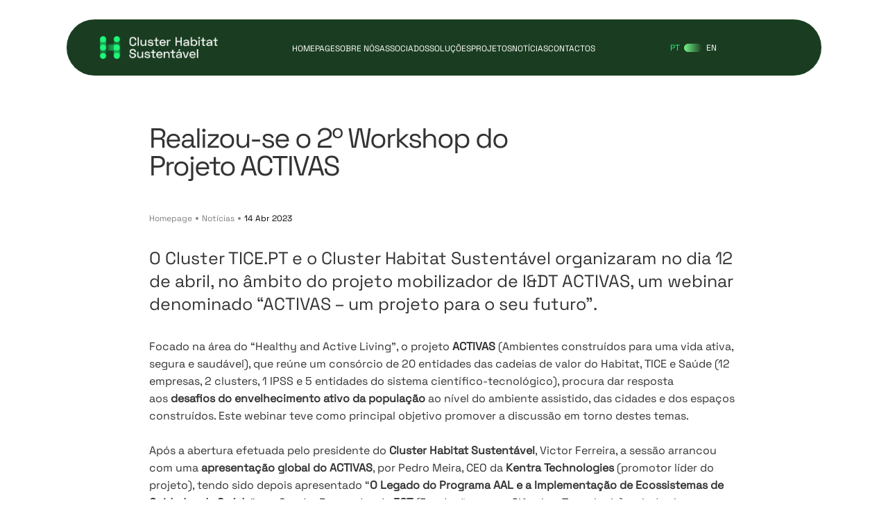

--- FILE ---
content_type: text/html; charset=UTF-8
request_url: https://clusterhabitat.pt/realizou-se-o-2o-workshop-do-projeto-activas/
body_size: 24221
content:
<!DOCTYPE html><html lang="pt-pt"><head><script data-no-optimize="1">var litespeed_docref=sessionStorage.getItem("litespeed_docref");litespeed_docref&&(Object.defineProperty(document,"referrer",{get:function(){return litespeed_docref}}),sessionStorage.removeItem("litespeed_docref"));</script> <meta charset="utf-8"><meta http-equiv="X-UA-compatible" content="IE-edge"><meta name="viewport" content="width=device-width, initial-scale=1"><link rel="pingback" href="https://clusterhabitat.pt/xmlrpc.php"><title>
Realizou-se o 2º Workshop do Projeto ACTIVAS - Cluster Habitat Sustentável</title>
<!-- [if lt IE 9]> <script src="js/html5shiv.min.js"></script> <script src="js/respond.min.js"></script> <![endif]--><meta name='robots' content='index, follow, max-image-preview:large, max-snippet:-1, max-video-preview:-1' /><link rel="alternate" hreflang="pt-pt" href="https://clusterhabitat.pt/realizou-se-o-2o-workshop-do-projeto-activas/" /><link rel="alternate" hreflang="en" href="https://clusterhabitat.pt/en/the-2nd-workshop-of-the-activas-project/" /><link rel="alternate" hreflang="x-default" href="https://clusterhabitat.pt/realizou-se-o-2o-workshop-do-projeto-activas/" /><link rel="canonical" href="https://clusterhabitat.pt/realizou-se-o-2o-workshop-do-projeto-activas/" /><meta property="og:locale" content="pt_PT" /><meta property="og:type" content="article" /><meta property="og:title" content="Realizou-se o 2º Workshop do Projeto ACTIVAS - Cluster Habitat Sustentável" /><meta property="og:description" content="O Cluster TICE.PT e o Cluster Habitat Sustentável organizaram no dia 12 de abril, no âmbito do projeto mobilizador de I&amp;DT ACTIVAS, um webinar denominado “ACTIVAS - um projeto para o seu futuro”." /><meta property="og:url" content="https://clusterhabitat.pt/realizou-se-o-2o-workshop-do-projeto-activas/" /><meta property="og:site_name" content="Cluster Habitat Sustentável" /><meta property="article:publisher" content="https://www.facebook.com/clusterhabitat" /><meta property="article:published_time" content="2023-04-14T14:34:52+00:00" /><meta property="article:modified_time" content="2024-07-29T11:55:02+00:00" /><meta property="og:image" content="https://clusterhabitat.pt/wp-content/uploads/2024/03/Screenshot-2023-04-12-at-16.34.10.png" /><meta property="og:image:width" content="2003" /><meta property="og:image:height" content="1384" /><meta property="og:image:type" content="image/png" /><meta name="author" content="Marketing" /><meta name="twitter:card" content="summary_large_image" /><meta name="twitter:creator" content="@ClusterHabitat" /><meta name="twitter:site" content="@ClusterHabitat" /><meta name="twitter:label1" content="Escrito por" /><meta name="twitter:data1" content="Marketing" /><meta name="twitter:label2" content="Tempo estimado de leitura" /><meta name="twitter:data2" content="3 minutos" /> <script type="application/ld+json" class="yoast-schema-graph">{"@context":"https://schema.org","@graph":[{"@type":"Article","@id":"https://clusterhabitat.pt/realizou-se-o-2o-workshop-do-projeto-activas/#article","isPartOf":{"@id":"https://clusterhabitat.pt/realizou-se-o-2o-workshop-do-projeto-activas/"},"author":{"name":"Marketing","@id":"https://clusterhabitat.pt/#/schema/person/5e5eae6b6d2feef1be163561675d9316"},"headline":"Realizou-se o 2º Workshop do Projeto ACTIVAS","datePublished":"2023-04-14T14:34:52+00:00","dateModified":"2024-07-29T11:55:02+00:00","mainEntityOfPage":{"@id":"https://clusterhabitat.pt/realizou-se-o-2o-workshop-do-projeto-activas/"},"wordCount":310,"publisher":{"@id":"https://clusterhabitat.pt/#organization"},"image":{"@id":"https://clusterhabitat.pt/realizou-se-o-2o-workshop-do-projeto-activas/#primaryimage"},"thumbnailUrl":"https://clusterhabitat.pt/wp-content/uploads/2024/03/Screenshot-2023-04-12-at-16.34.10.png","articleSection":["Notícias"],"inLanguage":"pt-PT"},{"@type":"WebPage","@id":"https://clusterhabitat.pt/realizou-se-o-2o-workshop-do-projeto-activas/","url":"https://clusterhabitat.pt/realizou-se-o-2o-workshop-do-projeto-activas/","name":"Realizou-se o 2º Workshop do Projeto ACTIVAS - Cluster Habitat Sustentável","isPartOf":{"@id":"https://clusterhabitat.pt/#website"},"primaryImageOfPage":{"@id":"https://clusterhabitat.pt/realizou-se-o-2o-workshop-do-projeto-activas/#primaryimage"},"image":{"@id":"https://clusterhabitat.pt/realizou-se-o-2o-workshop-do-projeto-activas/#primaryimage"},"thumbnailUrl":"https://clusterhabitat.pt/wp-content/uploads/2024/03/Screenshot-2023-04-12-at-16.34.10.png","datePublished":"2023-04-14T14:34:52+00:00","dateModified":"2024-07-29T11:55:02+00:00","breadcrumb":{"@id":"https://clusterhabitat.pt/realizou-se-o-2o-workshop-do-projeto-activas/#breadcrumb"},"inLanguage":"pt-PT","potentialAction":[{"@type":"ReadAction","target":["https://clusterhabitat.pt/realizou-se-o-2o-workshop-do-projeto-activas/"]}]},{"@type":"ImageObject","inLanguage":"pt-PT","@id":"https://clusterhabitat.pt/realizou-se-o-2o-workshop-do-projeto-activas/#primaryimage","url":"https://clusterhabitat.pt/wp-content/uploads/2024/03/Screenshot-2023-04-12-at-16.34.10.png","contentUrl":"https://clusterhabitat.pt/wp-content/uploads/2024/03/Screenshot-2023-04-12-at-16.34.10.png","width":2003,"height":1384},{"@type":"BreadcrumbList","@id":"https://clusterhabitat.pt/realizou-se-o-2o-workshop-do-projeto-activas/#breadcrumb","itemListElement":[{"@type":"ListItem","position":1,"name":"Início","item":"https://clusterhabitat.pt/"},{"@type":"ListItem","position":2,"name":"Realizou-se o 2º Workshop do Projeto ACTIVAS"}]},{"@type":"WebSite","@id":"https://clusterhabitat.pt/#website","url":"https://clusterhabitat.pt/","name":"Cluster Habitat Sustentável","description":"","publisher":{"@id":"https://clusterhabitat.pt/#organization"},"potentialAction":[{"@type":"SearchAction","target":{"@type":"EntryPoint","urlTemplate":"https://clusterhabitat.pt/?s={search_term_string}"},"query-input":{"@type":"PropertyValueSpecification","valueRequired":true,"valueName":"search_term_string"}}],"inLanguage":"pt-PT"},{"@type":"Organization","@id":"https://clusterhabitat.pt/#organization","name":"Cluster Habitat Sustentável","url":"https://clusterhabitat.pt/","logo":{"@type":"ImageObject","inLanguage":"pt-PT","@id":"https://clusterhabitat.pt/#/schema/logo/image/","url":"https://clusterhabitat.pt/wp-content/uploads/2024/01/cropped-Cluster-Logo.png","contentUrl":"https://clusterhabitat.pt/wp-content/uploads/2024/01/cropped-Cluster-Logo.png","width":203,"height":40,"caption":"Cluster Habitat Sustentável"},"image":{"@id":"https://clusterhabitat.pt/#/schema/logo/image/"},"sameAs":["https://www.facebook.com/clusterhabitat","https://x.com/ClusterHabitat","https://www.linkedin.com/company/associao-plataforma-para-a-construo-sustentvel/"]},{"@type":"Person","@id":"https://clusterhabitat.pt/#/schema/person/5e5eae6b6d2feef1be163561675d9316","name":"Marketing","image":{"@type":"ImageObject","inLanguage":"pt-PT","@id":"https://clusterhabitat.pt/#/schema/person/image/","url":"https://clusterhabitat.pt/wp-content/litespeed/avatar/ba32b5ea3f9d75a03670176cf00cd944.jpg?ver=1769569675","contentUrl":"https://clusterhabitat.pt/wp-content/litespeed/avatar/ba32b5ea3f9d75a03670176cf00cd944.jpg?ver=1769569675","caption":"Marketing"},"url":"https://clusterhabitat.pt/author/marketing/"}]}</script> <link rel='dns-prefetch' href='//code.jquery.com' /><link rel="alternate" type="application/rss+xml" title="Cluster Habitat Sustentável &raquo; Feed" href="https://clusterhabitat.pt/feed/" /><link rel="alternate" type="application/rss+xml" title="Cluster Habitat Sustentável &raquo; Feed de comentários" href="https://clusterhabitat.pt/comments/feed/" /><link rel="alternate" title="oEmbed (JSON)" type="application/json+oembed" href="https://clusterhabitat.pt/wp-json/oembed/1.0/embed?url=https%3A%2F%2Fclusterhabitat.pt%2Frealizou-se-o-2o-workshop-do-projeto-activas%2F" /><link rel="alternate" title="oEmbed (XML)" type="text/xml+oembed" href="https://clusterhabitat.pt/wp-json/oembed/1.0/embed?url=https%3A%2F%2Fclusterhabitat.pt%2Frealizou-se-o-2o-workshop-do-projeto-activas%2F&#038;format=xml" />
 <script src="//www.googletagmanager.com/gtag/js?id=G-5QS7DH1PY2"  data-cfasync="false" data-wpfc-render="false" type="text/javascript" async></script> <script data-cfasync="false" data-wpfc-render="false" type="text/javascript">var mi_version = '9.11.1';
				var mi_track_user = true;
				var mi_no_track_reason = '';
								var MonsterInsightsDefaultLocations = {"page_location":"https:\/\/clusterhabitat.pt\/realizou-se-o-2o-workshop-do-projeto-activas\/"};
								if ( typeof MonsterInsightsPrivacyGuardFilter === 'function' ) {
					var MonsterInsightsLocations = (typeof MonsterInsightsExcludeQuery === 'object') ? MonsterInsightsPrivacyGuardFilter( MonsterInsightsExcludeQuery ) : MonsterInsightsPrivacyGuardFilter( MonsterInsightsDefaultLocations );
				} else {
					var MonsterInsightsLocations = (typeof MonsterInsightsExcludeQuery === 'object') ? MonsterInsightsExcludeQuery : MonsterInsightsDefaultLocations;
				}

								var disableStrs = [
										'ga-disable-G-5QS7DH1PY2',
									];

				/* Function to detect opted out users */
				function __gtagTrackerIsOptedOut() {
					for (var index = 0; index < disableStrs.length; index++) {
						if (document.cookie.indexOf(disableStrs[index] + '=true') > -1) {
							return true;
						}
					}

					return false;
				}

				/* Disable tracking if the opt-out cookie exists. */
				if (__gtagTrackerIsOptedOut()) {
					for (var index = 0; index < disableStrs.length; index++) {
						window[disableStrs[index]] = true;
					}
				}

				/* Opt-out function */
				function __gtagTrackerOptout() {
					for (var index = 0; index < disableStrs.length; index++) {
						document.cookie = disableStrs[index] + '=true; expires=Thu, 31 Dec 2099 23:59:59 UTC; path=/';
						window[disableStrs[index]] = true;
					}
				}

				if ('undefined' === typeof gaOptout) {
					function gaOptout() {
						__gtagTrackerOptout();
					}
				}
								window.dataLayer = window.dataLayer || [];

				window.MonsterInsightsDualTracker = {
					helpers: {},
					trackers: {},
				};
				if (mi_track_user) {
					function __gtagDataLayer() {
						dataLayer.push(arguments);
					}

					function __gtagTracker(type, name, parameters) {
						if (!parameters) {
							parameters = {};
						}

						if (parameters.send_to) {
							__gtagDataLayer.apply(null, arguments);
							return;
						}

						if (type === 'event') {
														parameters.send_to = monsterinsights_frontend.v4_id;
							var hookName = name;
							if (typeof parameters['event_category'] !== 'undefined') {
								hookName = parameters['event_category'] + ':' + name;
							}

							if (typeof MonsterInsightsDualTracker.trackers[hookName] !== 'undefined') {
								MonsterInsightsDualTracker.trackers[hookName](parameters);
							} else {
								__gtagDataLayer('event', name, parameters);
							}
							
						} else {
							__gtagDataLayer.apply(null, arguments);
						}
					}

					__gtagTracker('js', new Date());
					__gtagTracker('set', {
						'developer_id.dZGIzZG': true,
											});
					if ( MonsterInsightsLocations.page_location ) {
						__gtagTracker('set', MonsterInsightsLocations);
					}
										__gtagTracker('config', 'G-5QS7DH1PY2', {"forceSSL":"true","link_attribution":"true"} );
										window.gtag = __gtagTracker;										(function () {
						/* https://developers.google.com/analytics/devguides/collection/analyticsjs/ */
						/* ga and __gaTracker compatibility shim. */
						var noopfn = function () {
							return null;
						};
						var newtracker = function () {
							return new Tracker();
						};
						var Tracker = function () {
							return null;
						};
						var p = Tracker.prototype;
						p.get = noopfn;
						p.set = noopfn;
						p.send = function () {
							var args = Array.prototype.slice.call(arguments);
							args.unshift('send');
							__gaTracker.apply(null, args);
						};
						var __gaTracker = function () {
							var len = arguments.length;
							if (len === 0) {
								return;
							}
							var f = arguments[len - 1];
							if (typeof f !== 'object' || f === null || typeof f.hitCallback !== 'function') {
								if ('send' === arguments[0]) {
									var hitConverted, hitObject = false, action;
									if ('event' === arguments[1]) {
										if ('undefined' !== typeof arguments[3]) {
											hitObject = {
												'eventAction': arguments[3],
												'eventCategory': arguments[2],
												'eventLabel': arguments[4],
												'value': arguments[5] ? arguments[5] : 1,
											}
										}
									}
									if ('pageview' === arguments[1]) {
										if ('undefined' !== typeof arguments[2]) {
											hitObject = {
												'eventAction': 'page_view',
												'page_path': arguments[2],
											}
										}
									}
									if (typeof arguments[2] === 'object') {
										hitObject = arguments[2];
									}
									if (typeof arguments[5] === 'object') {
										Object.assign(hitObject, arguments[5]);
									}
									if ('undefined' !== typeof arguments[1].hitType) {
										hitObject = arguments[1];
										if ('pageview' === hitObject.hitType) {
											hitObject.eventAction = 'page_view';
										}
									}
									if (hitObject) {
										action = 'timing' === arguments[1].hitType ? 'timing_complete' : hitObject.eventAction;
										hitConverted = mapArgs(hitObject);
										__gtagTracker('event', action, hitConverted);
									}
								}
								return;
							}

							function mapArgs(args) {
								var arg, hit = {};
								var gaMap = {
									'eventCategory': 'event_category',
									'eventAction': 'event_action',
									'eventLabel': 'event_label',
									'eventValue': 'event_value',
									'nonInteraction': 'non_interaction',
									'timingCategory': 'event_category',
									'timingVar': 'name',
									'timingValue': 'value',
									'timingLabel': 'event_label',
									'page': 'page_path',
									'location': 'page_location',
									'title': 'page_title',
									'referrer' : 'page_referrer',
								};
								for (arg in args) {
																		if (!(!args.hasOwnProperty(arg) || !gaMap.hasOwnProperty(arg))) {
										hit[gaMap[arg]] = args[arg];
									} else {
										hit[arg] = args[arg];
									}
								}
								return hit;
							}

							try {
								f.hitCallback();
							} catch (ex) {
							}
						};
						__gaTracker.create = newtracker;
						__gaTracker.getByName = newtracker;
						__gaTracker.getAll = function () {
							return [];
						};
						__gaTracker.remove = noopfn;
						__gaTracker.loaded = true;
						window['__gaTracker'] = __gaTracker;
					})();
									} else {
										console.log("");
					(function () {
						function __gtagTracker() {
							return null;
						}

						window['__gtagTracker'] = __gtagTracker;
						window['gtag'] = __gtagTracker;
					})();
									}</script> <style id='wp-img-auto-sizes-contain-inline-css' type='text/css'>img:is([sizes=auto i],[sizes^="auto," i]){contain-intrinsic-size:3000px 1500px}
/*# sourceURL=wp-img-auto-sizes-contain-inline-css */</style><style id="litespeed-ccss">*{box-sizing:border-box}html,body{margin:0;padding:0;overflow-x:hidden}img{max-width:100%}input:-webkit-autofill{-webkit-box-shadow:0 0 0 30px var(--white) inset!important}a{text-decoration:none;color:var(--black)}h1,h5,p,label,input{margin:0}a{text-decoration:none;color:var(--black);outline:none}h1,h5,p,a,li,span,input{font-family:"SpaceGrotesk";font-weight:400}h1{font-size:104px;line-height:104px;letter-spacing:-.05em}h5{font-size:32px;line-height:41.6px}p,li,li a{font-size:18px;line-height:27px}:root{--black:#000;--white:#fff;--electric-green:#1df879;--dark-green:#1a3d21;--darker-green:#16331c;--pale-green:#c2e591;--pale-grey:#bcd4d4;--light-grey:#f2f6f6;--dark:#112916;--greenCard:#17361d;--monochrome-bege:#ededed;--header-height:88px;--header-side-margin:96px;--header-top-margin:48px;--page-margin-desktop-xl:144px;--page-margin-tablet:70px;--page-margin-mobile:16px;--border-radius-big:80px;--button-border-radius:20px;--border-radius:8px;--page-bottom-margin-desktop-xl:128px;--page-bottom-margin-mobile:48px}.noPadding{padding-left:0;padding-right:0}body{overflow-x:hidden}.display-none{display:none}.cookiesPrompt{position:fixed;transform:translate(-100%,-100%);top:97%;left:calc(100% - var(--header-side-margin));width:350px;height:fit-content;background-color:var(--darker-green);font-family:"SpaceGrotesk";border-radius:var(--border-radius);z-index:8000;color:var(--white);border:1px solid var(--electric-green)}.information{padding:30px}.message,p.message a{font-size:16px}p.message a{color:var(--electric-green)}.cookiesButtons{padding-top:20px;display:flex;gap:20px}.acceptCookie,.rejectCookie{font-weight:600;font-size:20px;background-color:transparent;display:block;padding:0;margin-bottom:3px;border:1px solid var(--white);background-color:var(--dark-green);padding:5px 20px!important;color:var(--white);border-radius:var(--button-border-radius)}header{margin:var(--header-top-margin) var(--header-side-margin) 0px var(--header-side-margin);height:auto;width:calc(100% - (var(--header-side-margin)*2));border-radius:var(--border-radius-big);background-color:var(--dark-green);border:none;position:fixed;z-index:9990;display:grid;grid-template-columns:20% 60% 20%;border:1px solid var(--electric-green)}.logo,.menuOptions{display:flex;align-items:center;margin:24px auto}img.custom-logo{width:100%;height:100%}.menuOptions{justify-content:center}.logo{margin-left:48px}.navigation-wrap ul{list-style:none;padding:0;margin:0}.navigation-wrap ul li{float:left}.navigation-wrap li a{color:var(--white);font-size:14px;text-transform:uppercase;line-height:14px}.burguerOption{display:flex;z-index:9999;align-items:center;justify-content:right}.nav-burguer{display:none}.main-navigation .idiomaMenuWrapper{display:none}.idiomaMenuWrapper{margin-right:48px}.idiomaMenuWrapper ul{list-style:none;padding:0;margin:0}.idiomaMenuWrapper ul li{float:left;line-height:1}.idiomaMenuWrapper ul li,.idiomaMenuWrapper ul li a,.idiomaMenuWrapper .menu-item span{font-size:14px;line-height:14px;height:100%;margin:0;color:var(--white);display:flex;align-items:center}.idiomaMenuWrapper .menu-item.wpml-ls-current-language span{color:var(--electric-green)}ul .wpml-ls-menu-item a{display:inline-block!important;align-items:center}.idiomaMenuWrapper .menu-item.wpml-ls-first-item.wpml-ls-current-language:after{content:"";display:inline-block;width:30px;height:14px;border-radius:40px;margin:0 8px;background:linear-gradient(90deg,#75f587 0%,rgba(117,245,135,0) 100%)}.burguerElements{width:30px;height:30px;position:relative}.topLine,.middleLine,.bottomLine{position:absolute;height:1px;background:var(--white);width:100%}.topLine{top:20%}.middleLine{top:50%;left:0}.bottomLine{top:80%}#main{position:relative}.goUp{position:fixed;top:90%;right:30px;z-index:9995;opacity:0}.wrapper-logos img{height:40px;width:auto}.page-intro{background-color:var(--dark-green)}.page-intro{padding:240px var(--page-margin-desktop-xl) 48px var(--page-margin-desktop-xl);position:relative}.page-intro:before{content:"";background-image:url(/wp-content/uploads/2024/01/cluster-fundo.png);background-repeat:no-repeat;background-size:20%;background-position:top right;height:1325px;width:100%;position:absolute;top:0;right:1%;z-index:3}.page-intro .vc_col-sm-12{position:relative;z-index:6}.page-margins{padding:48px var(--page-margin-desktop-xl) 48px var(--page-margin-desktop-xl)}.pageTitle{margin-bottom:24px!important}.pageTitle h1{color:var(--electric-green);font-size:104px;line-height:104px}.pageDescription{margin-bottom:64px!important}.pageBreadcrumbs{margin-bottom:0!important}.breadcrumbsWrapper a{color:var(--white);font-size:14px;line-height:18.2px}a.breadcrumbActive{color:var(--electric-green)}.breadcrumbBall.breadcrumbActive{background-color:var(--electric-green)}.breadcrumbBall{display:inline-block;width:5px;height:5px;background-color:var(--white);margin:2px 5px;border-radius:100%}.newsletter-anos-list{margin-left:0;margin-bottom:0;list-style:none;padding:0;display:inline-block}.newsletter-anos-list .vc_grid-filter-item{margin:0 15px 10px 0;border-radius:22px;display:inline-block;background:0 0;padding:4px 10px}.newsletter-anos-list .vc_grid-filter-item span,.vc_grid-filter-item span{font-size:14px;line-height:14px}.newsletter-anos-list .vc_grid-filter-item{padding:8px 16px!important;background-color:transparent!important;border:1px solid var(--pale-grey)!important;text-transform:uppercase;display:flex;float:left;width:fit-content;align-items:center}.newsletter-anos-list>.vc_grid-filter-item.vc_active{background-color:var(--electric-green)!important;border:1px solid var(--electric-green)!important}.paleGrey{background-color:var(--pale-grey)}.page-intro.paleGrey:before{content:"";background-image:url(/wp-content/uploads/2024/02/cluster-fundo-2.png);background-repeat:no-repeat;background-size:20%;background-position:top right;height:800px;width:100%;position:absolute;top:0;right:1%;z-index:3}.page-intro.paleGrey .pageTitle h1,.page-intro.paleGrey .breadcrumbsWrapper a{color:var(--dark-green)}.page-intro.paleGrey .breadcrumbsWrapper a,.page-intro.paleGrey .breadcrumbsWrapper .breadcrumbBall{opacity:.5}.page-intro.paleGrey .breadcrumbsWrapper a.breadcrumbActive{opacity:1}.page-intro.paleGrey .breadcrumbsWrapper span{background-color:var(--dark-green)}.detail-middle-content{background-color:var(--white);padding-top:96px}.detail-middle-content{position:relative;z-index:7}.detail-middle-text{padding:0 7%!important}.detail-middle-content p{margin-bottom:8px}ul.listaFicheiros{padding:0;position:relative;z-index:7}ul.listaFicheiros li{list-style-type:none;padding:0;background-color:var(--light-grey);margin-bottom:8px;border-radius:40px}.ficheiroPDF a{padding:17px 24px;width:100%;height:100%;display:flex;justify-content:space-between}.ficheiroPDF a i{margin-right:8px}ul.listaFicheiros span{font-size:14px;line-height:1.5;color:var(--dark-green);text-transform:uppercase}.associados-middle.detail-middle-text p{margin-bottom:20px}.orgaoSocialCardPopUpOverlay{position:fixed;top:0;left:0;width:100%;height:100%;background-color:rgba(0,0,0,.4);z-index:9997;display:none}.arquivo-newsletters-wrapper.only-newsletter.close,.arquivo-newsletters-wrapper.only-links.close{display:none}.only-links .wrapper-lista-news{margin-top:20px}.exitPopUp{position:absolute;top:0;right:0;transform:translate(50%,-50%);z-index:9999}.arquivo-newsletters-wrapper{position:fixed;top:20%;left:50%;background-color:var(--white);padding:48px;transform:translate(-50%,0%);z-index:9998;width:34%;height:fit-content}.arquivoFiltros{margin-top:48px;margin-bottom:19px}.titulo_arquivo{width:50%}.wrapper-lista-news{max-height:300px;overflow-y:auto;scrollbar-width:thin;scrollbar-color:#888 transparent}.wrapper-lista-news::-webkit-scrollbar{width:8px}.wrapper-lista-news::-webkit-scrollbar-thumb{background-color:#888;border-radius:4px}@media only screen and (max-width:1440px){h1{font-size:80px;line-height:88px;letter-spacing:-.05em}h5{font-size:25px;line-height:33px}p,li,li a{font-size:16px;line-height:25px}:root{--header-height:68px;--header-top-margin:28px;--page-margin-desktop-xl:144px;--page-margin-mobile:16px;--border-radius-big:80px;--border-radius:8px;--page-bottom-margin-desktop-xl:128px;--page-bottom-margin-mobile:48px}.cookiesPrompt{top:97%;height:fit-content}.information{padding:20px}.message,p.message a{font-size:14px}.cookiesButtons{padding-top:10px}.acceptCookie,.rejectCookie{font-size:16px}header{margin:var(--header-top-margin) var(--header-side-margin) 0px var(--header-side-margin);height:auto;width:calc(100% - (var(--header-side-margin)*2))}.navigation-wrap li a,.idiomaMenuWrapper ul li,.idiomaMenuWrapper ul li a,.idiomaMenuWrapper .menu-item span{font-size:12px;line-height:12px}.idiomaMenuWrapper .menu-item.wpml-ls-first-item.wpml-ls-current-language:after{width:26px;height:12px;margin:0 6px}.page-margins{padding:28px var(--page-margin-desktop-xl) 48px var(--page-margin-desktop-xl)}.page-intro{padding:180px var(--page-margin-desktop-xl) 48px var(--page-margin-desktop-xl)}.page-intro:before{background-size:23%;transform:translate(0px,0%);height:1145px;top:0;right:1%}.pageTitle h1{font-size:84px;line-height:84px}.breadcrumbsWrapper a{font-size:12px;line-height:16.2px}.breadcrumbBall{width:4px;height:4px;margin:2px 5px}.arquivo-newsletters-wrapper{padding:28px;width:40%;top:15%}.arquivoFiltros{margin-top:38px;margin-bottom:16px}.titulo_arquivo{width:50%}}@media print,screen and (max-width:1250px){h1{font-size:70px;line-height:78px;letter-spacing:-.05em}h5{font-size:24px;line-height:32px}p,li,li a{font-size:14px;line-height:23px}header{grid-template-columns:repeat(2,1fr);row-gap:64px}.logo{order:1}.burguerOption{order:2}.menuOptions{order:3;grid-column:1/span 2}.menuOptions{justify-content:center;margin:0}.logo{margin-left:48px}.burguerOption{margin-right:48px}.nav-burguer{display:block}.idiomaMenuWrapper{display:none;margin:0 auto}.main-navigation .idiomaMenuWrapper{display:flex;width:100%;justify-content:center;margin-top:70px}.navigation-wrap ul{list-style:none;padding:0;margin:0}.navigation-wrap ul li:last-child{margin-bottom:0}.navigation-wrap li a,.main-navigation .idiomaMenuWrapper ul li span{font-size:20px;text-transform:uppercase;line-height:20px}.idiomaMenuWrapper .menu-item.wpml-ls-first-item.wpml-ls-current-language:after{width:40px;height:20px;margin:0 8px}.menuOptions{display:none;margin-bottom:64px}}@media only screen and (max-width:991px){h1{font-size:54px;line-height:64px;letter-spacing:-.05em}h5{font-size:24px;line-height:32px}:root{--header-side-margin:36px;--header-top-margin:48px;--border-radius-big:80px;--border-radius:8px}header{margin:var(--header-top-margin) var(--header-side-margin) 0px var(--header-side-margin);width:calc(100% - (var(--header-side-margin)*2));border-radius:var(--border-radius-big)}.logo{margin-left:34px}.burguerOption{margin-right:34px}.newsletter-anos-list .vc_grid-filter-item{margin:0 10px 5px 0!important}.page-intro{padding:180px var(--page-margin-tablet) 48px var(--page-margin-tablet)}.page-intro:before{background-size:25%;height:900px}.pageTitle h1{font-size:74px;line-height:74px}.pageDescription{margin-bottom:34px!important}.page-margins{padding:48px var(--page-margin-tablet) 48px var(--page-margin-tablet)}.detail-middle-text{padding:0!important}.ficheiroPDF a{padding:12px 19px}ul.listaFicheiros span{font-size:12px;line-height:1.5}.newsletter-anos-list .vc_grid-filter-item span{font-size:12px}.arquivo-newsletters-wrapper{padding:28px;width:60%}.arquivoFiltros{margin-top:38px;margin-bottom:16px}.titulo_arquivo{width:100%}}@media only screen and (max-width:767.5px){h1{font-size:54px;line-height:64px;letter-spacing:-.05em}h5{font-size:24px;line-height:31.2px}p,li,li a{font-size:16px;line-height:27px}.page-intro{padding:180px var(--header-side-margin) 48px var(--header-side-margin)}.page-intro:before{background-size:30%;height:840px}.pageTitle h1{font-size:70px;line-height:70px}.page-margins{padding:48px var(--header-side-margin) 48px var(--header-side-margin)}.arquivo-newsletters-wrapper{padding:28px;width:80%}.arquivoFiltros{margin-top:38px;margin-bottom:11px}}@media only screen and (max-width:600px){h1{font-size:54px;line-height:64px;letter-spacing:-.05em}h5{font-size:20px;line-height:27.2px}p,li,li a{font-size:18px;line-height:27px}:root{--header-side-margin:16px;--header-top-margin:64px}.cookiesPrompt{top:100%;left:0;width:100%;transform:translate(0px,-100%)}header{margin:var(--header-top-margin) var(--header-side-margin) 0px var(--header-side-margin);width:calc(100% - (var(--header-side-margin)*2))}.burguerOption{margin-right:24px}.page-intro{padding:180px var(--header-side-margin) 28px var(--header-side-margin)}.pageTitle h1{font-size:55px;line-height:55px}.page-margins{padding:28px var(--header-side-margin) 28px var(--header-side-margin)}.newsletter-anos-list .vc_grid-filter-item{padding:4px 8px!important}}@media only screen and (max-width:430px){h5{font-size:24px;line-height:31.2px}.newsletter-anos-list .vc_grid-filter-item{margin:0 5px 5px 0!important}.navigation-wrap li a,.main-navigation .idiomaMenuWrapper ul li span{font-size:18px;line-height:18px}.main-navigation .idiomaMenuWrapper{margin-top:50px}header{row-gap:44px}}ul{box-sizing:border-box}:root{--wp--preset--font-size--normal:16px;--wp--preset--font-size--huge:42px}body{--wp--preset--color--black:#000;--wp--preset--color--cyan-bluish-gray:#abb8c3;--wp--preset--color--white:#fff;--wp--preset--color--pale-pink:#f78da7;--wp--preset--color--vivid-red:#cf2e2e;--wp--preset--color--luminous-vivid-orange:#ff6900;--wp--preset--color--luminous-vivid-amber:#fcb900;--wp--preset--color--light-green-cyan:#7bdcb5;--wp--preset--color--vivid-green-cyan:#00d084;--wp--preset--color--pale-cyan-blue:#8ed1fc;--wp--preset--color--vivid-cyan-blue:#0693e3;--wp--preset--color--vivid-purple:#9b51e0;--wp--preset--gradient--vivid-cyan-blue-to-vivid-purple:linear-gradient(135deg,rgba(6,147,227,1) 0%,#9b51e0 100%);--wp--preset--gradient--light-green-cyan-to-vivid-green-cyan:linear-gradient(135deg,#7adcb4 0%,#00d082 100%);--wp--preset--gradient--luminous-vivid-amber-to-luminous-vivid-orange:linear-gradient(135deg,rgba(252,185,0,1) 0%,rgba(255,105,0,1) 100%);--wp--preset--gradient--luminous-vivid-orange-to-vivid-red:linear-gradient(135deg,rgba(255,105,0,1) 0%,#cf2e2e 100%);--wp--preset--gradient--very-light-gray-to-cyan-bluish-gray:linear-gradient(135deg,#eee 0%,#a9b8c3 100%);--wp--preset--gradient--cool-to-warm-spectrum:linear-gradient(135deg,#4aeadc 0%,#9778d1 20%,#cf2aba 40%,#ee2c82 60%,#fb6962 80%,#fef84c 100%);--wp--preset--gradient--blush-light-purple:linear-gradient(135deg,#ffceec 0%,#9896f0 100%);--wp--preset--gradient--blush-bordeaux:linear-gradient(135deg,#fecda5 0%,#fe2d2d 50%,#6b003e 100%);--wp--preset--gradient--luminous-dusk:linear-gradient(135deg,#ffcb70 0%,#c751c0 50%,#4158d0 100%);--wp--preset--gradient--pale-ocean:linear-gradient(135deg,#fff5cb 0%,#b6e3d4 50%,#33a7b5 100%);--wp--preset--gradient--electric-grass:linear-gradient(135deg,#caf880 0%,#71ce7e 100%);--wp--preset--gradient--midnight:linear-gradient(135deg,#020381 0%,#2874fc 100%);--wp--preset--font-size--small:13px;--wp--preset--font-size--medium:20px;--wp--preset--font-size--large:36px;--wp--preset--font-size--x-large:42px;--wp--preset--spacing--20:.44rem;--wp--preset--spacing--30:.67rem;--wp--preset--spacing--40:1rem;--wp--preset--spacing--50:1.5rem;--wp--preset--spacing--60:2.25rem;--wp--preset--spacing--70:3.38rem;--wp--preset--spacing--80:5.06rem;--wp--preset--shadow--natural:6px 6px 9px rgba(0,0,0,.2);--wp--preset--shadow--deep:12px 12px 50px rgba(0,0,0,.4);--wp--preset--shadow--sharp:6px 6px 0px rgba(0,0,0,.2);--wp--preset--shadow--outlined:6px 6px 0px -3px rgba(255,255,255,1),6px 6px rgba(0,0,0,1);--wp--preset--shadow--crisp:6px 6px 0px rgba(0,0,0,1)}ul .wpml-ls-menu-item a{display:flex;align-items:center}.fa{display:inline-block;font:normal normal normal 14px/1 FontAwesome;font-size:inherit;text-rendering:auto;-webkit-font-smoothing:antialiased;-moz-osx-font-smoothing:grayscale}.fa-file-o:before{content:"\f016"}html{font-family:sans-serif;-webkit-text-size-adjust:100%;-ms-text-size-adjust:100%}body{margin:0}figure,header,main,nav{display:block}a{background-color:transparent}h1{margin:.67em 0;font-size:2em}img{border:0}svg:not(:root){overflow:hidden}figure{margin:1em 40px}button,input{margin:0;font:inherit;color:inherit}button{overflow:visible}button{text-transform:none}button{-webkit-appearance:button}button::-moz-focus-inner,input::-moz-focus-inner{padding:0;border:0}input{line-height:normal}*{-webkit-box-sizing:border-box;-moz-box-sizing:border-box;box-sizing:border-box}:after,:before{-webkit-box-sizing:border-box;-moz-box-sizing:border-box;box-sizing:border-box}html{font-size:10px}body{font-family:"Helvetica Neue",Helvetica,Arial,sans-serif;font-size:14px;line-height:1.42857143;color:#333;background-color:#fff}button,input{font-family:inherit;font-size:inherit;line-height:inherit}a{color:#337ab7;text-decoration:none}figure{margin:0}img{vertical-align:middle}h1,h5{font-family:inherit;font-weight:500;line-height:1.1;color:inherit}h1{margin-top:20px;margin-bottom:10px}h5{margin-top:10px;margin-bottom:10px}h1{font-size:36px}h5{font-size:14px}p{margin:0 0 10px}ul{margin-top:0;margin-bottom:10px}.container-fluid{padding-right:15px;padding-left:15px;margin-right:auto;margin-left:auto}label{display:inline-block;max-width:100%;margin-bottom:5px;font-weight:700}.close{float:right;font-size:21px;font-weight:700;line-height:1;color:#000;text-shadow:0 1px 0 #fff;filter:alpha(opacity=20);opacity:.2}.container-fluid:after,.container-fluid:before{display:table;content:" "}.container-fluid:after{clear:both}@-ms-viewport{width:device-width}*{box-sizing:border-box}html,body{margin:0;padding:0;overflow-x:hidden}img{max-width:100%}input:-webkit-autofill{-webkit-box-shadow:0 0 0 30px var(--white) inset!important}a{text-decoration:none;color:var(--black)}h1,h5,p,label,input{margin:0}a{text-decoration:none;color:var(--black);outline:none}h1,h5,p,a,li,span,input{font-family:"SpaceGrotesk";font-weight:400}h1{font-size:104px;line-height:104px;letter-spacing:-.05em}h5{font-size:32px;line-height:41.6px}p,li,li a{font-size:18px;line-height:27px}:root{--black:#000;--white:#fff;--electric-green:#1df879;--dark-green:#1a3d21;--darker-green:#16331c;--pale-green:#c2e591;--pale-grey:#bcd4d4;--light-grey:#f2f6f6;--dark:#112916;--greenCard:#17361d;--monochrome-bege:#ededed;--header-height:88px;--header-side-margin:96px;--header-top-margin:48px;--page-margin-desktop-xl:144px;--page-margin-tablet:70px;--page-margin-mobile:16px;--border-radius-big:80px;--button-border-radius:20px;--border-radius:8px;--page-bottom-margin-desktop-xl:128px;--page-bottom-margin-mobile:48px}.noPadding{padding-left:0;padding-right:0}body{overflow-x:hidden}.display-none{display:none}.cookiesPrompt{position:fixed;transform:translate(-100%,-100%);top:97%;left:calc(100% - var(--header-side-margin));width:350px;height:fit-content;background-color:var(--darker-green);font-family:"SpaceGrotesk";border-radius:var(--border-radius);z-index:8000;color:var(--white);border:1px solid var(--electric-green)}.information{padding:30px}.message,p.message a{font-size:16px}p.message a{color:var(--electric-green)}.cookiesButtons{padding-top:20px;display:flex;gap:20px}.acceptCookie,.rejectCookie{font-weight:600;font-size:20px;background-color:transparent;display:block;padding:0;margin-bottom:3px;border:1px solid var(--white);background-color:var(--dark-green);padding:5px 20px!important;color:var(--white);border-radius:var(--button-border-radius)}header{margin:var(--header-top-margin) var(--header-side-margin) 0px var(--header-side-margin);height:auto;width:calc(100% - (var(--header-side-margin)*2));border-radius:var(--border-radius-big);background-color:var(--dark-green);border:none;position:fixed;z-index:9990;display:grid;grid-template-columns:20% 60% 20%;border:1px solid var(--electric-green)}.logo,.menuOptions{display:flex;align-items:center;margin:24px auto}img.custom-logo{width:100%;height:100%}.menuOptions{justify-content:center}.logo{margin-left:48px}.navigation-wrap ul{list-style:none;padding:0;margin:0}.navigation-wrap ul li{float:left}.navigation-wrap li a{color:var(--white);font-size:14px;text-transform:uppercase;line-height:14px}.burguerOption{display:flex;z-index:9999;align-items:center;justify-content:right}.nav-burguer{display:none}.main-navigation .idiomaMenuWrapper{display:none}.idiomaMenuWrapper{margin-right:48px}.idiomaMenuWrapper ul{list-style:none;padding:0;margin:0}.idiomaMenuWrapper ul li{float:left;line-height:1}.idiomaMenuWrapper ul li,.idiomaMenuWrapper ul li a,.idiomaMenuWrapper .menu-item span{font-size:14px;line-height:14px;height:100%;margin:0;color:var(--white);display:flex;align-items:center}.idiomaMenuWrapper .menu-item.wpml-ls-current-language span{color:var(--electric-green)}ul .wpml-ls-menu-item a{display:inline-block!important;align-items:center}.idiomaMenuWrapper .menu-item.wpml-ls-first-item.wpml-ls-current-language:after{content:"";display:inline-block;width:30px;height:14px;border-radius:40px;margin:0 8px;background:linear-gradient(90deg,#75f587 0%,rgba(117,245,135,0) 100%)}.burguerElements{width:30px;height:30px;position:relative}.topLine,.middleLine,.bottomLine{position:absolute;height:1px;background:var(--white);width:100%}.topLine{top:20%}.middleLine{top:50%;left:0}.bottomLine{top:80%}#main{position:relative}.goUp{position:fixed;top:90%;right:30px;z-index:9995;opacity:0}.wrapper-logos img{height:40px;width:auto}.page-intro{background-color:var(--dark-green)}.page-intro{padding:240px var(--page-margin-desktop-xl) 48px var(--page-margin-desktop-xl);position:relative}.page-intro:before{content:"";background-image:url(/wp-content/uploads/2024/01/cluster-fundo.png);background-repeat:no-repeat;background-size:20%;background-position:top right;height:1325px;width:100%;position:absolute;top:0;right:1%;z-index:3}.page-intro .vc_col-sm-12{position:relative;z-index:6}.page-margins{padding:48px var(--page-margin-desktop-xl) 48px var(--page-margin-desktop-xl)}.pageTitle{margin-bottom:24px!important}.pageTitle h1{color:var(--electric-green);font-size:104px;line-height:104px}.pageDescription{margin-bottom:64px!important}.pageBreadcrumbs{margin-bottom:0!important}.breadcrumbsWrapper a{color:var(--white);font-size:14px;line-height:18.2px}a.breadcrumbActive{color:var(--electric-green)}.breadcrumbBall.breadcrumbActive{background-color:var(--electric-green)}.breadcrumbBall{display:inline-block;width:5px;height:5px;background-color:var(--white);margin:2px 5px;border-radius:100%}.newsletter-anos-list{margin-left:0;margin-bottom:0;list-style:none;padding:0;display:inline-block}.newsletter-anos-list .vc_grid-filter-item{margin:0 15px 10px 0;border-radius:22px;display:inline-block;background:0 0;padding:4px 10px}.newsletter-anos-list .vc_grid-filter-item span,.vc_grid-filter-item span{font-size:14px;line-height:14px}.newsletter-anos-list .vc_grid-filter-item{padding:8px 16px!important;background-color:transparent!important;border:1px solid var(--pale-grey)!important;text-transform:uppercase;display:flex;float:left;width:fit-content;align-items:center}.newsletter-anos-list>.vc_grid-filter-item.vc_active{background-color:var(--electric-green)!important;border:1px solid var(--electric-green)!important}.paleGrey{background-color:var(--pale-grey)}.page-intro.paleGrey:before{content:"";background-image:url(/wp-content/uploads/2024/02/cluster-fundo-2.png);background-repeat:no-repeat;background-size:20%;background-position:top right;height:800px;width:100%;position:absolute;top:0;right:1%;z-index:3}.page-intro.paleGrey .pageTitle h1,.page-intro.paleGrey .breadcrumbsWrapper a{color:var(--dark-green)}.page-intro.paleGrey .breadcrumbsWrapper a,.page-intro.paleGrey .breadcrumbsWrapper .breadcrumbBall{opacity:.5}.page-intro.paleGrey .breadcrumbsWrapper a.breadcrumbActive{opacity:1}.page-intro.paleGrey .breadcrumbsWrapper span{background-color:var(--dark-green)}.detail-middle-content{background-color:var(--white);padding-top:96px}.detail-middle-content{position:relative;z-index:7}.detail-middle-text{padding:0 7%!important}.detail-middle-content p{margin-bottom:8px}ul.listaFicheiros{padding:0;position:relative;z-index:7}ul.listaFicheiros li{list-style-type:none;padding:0;background-color:var(--light-grey);margin-bottom:8px;border-radius:40px}.ficheiroPDF a{padding:17px 24px;width:100%;height:100%;display:flex;justify-content:space-between}.ficheiroPDF a i{margin-right:8px}ul.listaFicheiros span{font-size:14px;line-height:1.5;color:var(--dark-green);text-transform:uppercase}.associados-middle.detail-middle-text p{margin-bottom:20px}.orgaoSocialCardPopUpOverlay{position:fixed;top:0;left:0;width:100%;height:100%;background-color:rgba(0,0,0,.4);z-index:9997;display:none}.arquivo-newsletters-wrapper.only-newsletter.close,.arquivo-newsletters-wrapper.only-links.close{display:none}.only-links .wrapper-lista-news{margin-top:20px}.exitPopUp{position:absolute;top:0;right:0;transform:translate(50%,-50%);z-index:9999}.arquivo-newsletters-wrapper{position:fixed;top:20%;left:50%;background-color:var(--white);padding:48px;transform:translate(-50%,0%);z-index:9998;width:34%;height:fit-content}.arquivoFiltros{margin-top:48px;margin-bottom:19px}.titulo_arquivo{width:50%}.wrapper-lista-news{max-height:300px;overflow-y:auto;scrollbar-width:thin;scrollbar-color:#888 transparent}.wrapper-lista-news::-webkit-scrollbar{width:8px}.wrapper-lista-news::-webkit-scrollbar-thumb{background-color:#888;border-radius:4px}@media only screen and (max-width:1440px){h1{font-size:80px;line-height:88px;letter-spacing:-.05em}h5{font-size:25px;line-height:33px}p,li,li a{font-size:16px;line-height:25px}:root{--header-height:68px;--header-top-margin:28px;--page-margin-desktop-xl:144px;--page-margin-mobile:16px;--border-radius-big:80px;--border-radius:8px;--page-bottom-margin-desktop-xl:128px;--page-bottom-margin-mobile:48px}.cookiesPrompt{top:97%;height:fit-content}.information{padding:20px}.message,p.message a{font-size:14px}.cookiesButtons{padding-top:10px}.acceptCookie,.rejectCookie{font-size:16px}header{margin:var(--header-top-margin) var(--header-side-margin) 0px var(--header-side-margin);height:auto;width:calc(100% - (var(--header-side-margin)*2))}.navigation-wrap li a,.idiomaMenuWrapper ul li,.idiomaMenuWrapper ul li a,.idiomaMenuWrapper .menu-item span{font-size:12px;line-height:12px}.idiomaMenuWrapper .menu-item.wpml-ls-first-item.wpml-ls-current-language:after{width:26px;height:12px;margin:0 6px}.page-margins{padding:28px var(--page-margin-desktop-xl) 48px var(--page-margin-desktop-xl)}.page-intro{padding:180px var(--page-margin-desktop-xl) 48px var(--page-margin-desktop-xl)}.page-intro:before{background-size:23%;transform:translate(0px,0%);height:1145px;top:0;right:1%}.pageTitle h1{font-size:84px;line-height:84px}.breadcrumbsWrapper a{font-size:12px;line-height:16.2px}.breadcrumbBall{width:4px;height:4px;margin:2px 5px}.arquivo-newsletters-wrapper{padding:28px;width:40%;top:15%}.arquivoFiltros{margin-top:38px;margin-bottom:16px}.titulo_arquivo{width:50%}}@media print,screen and (max-width:1250px){h1{font-size:70px;line-height:78px;letter-spacing:-.05em}h5{font-size:24px;line-height:32px}p,li,li a{font-size:14px;line-height:23px}header{grid-template-columns:repeat(2,1fr);row-gap:64px}.logo{order:1}.burguerOption{order:2}.menuOptions{order:3;grid-column:1/span 2}.menuOptions{justify-content:center;margin:0}.logo{margin-left:48px}.burguerOption{margin-right:48px}.nav-burguer{display:block}.idiomaMenuWrapper{display:none;margin:0 auto}.main-navigation .idiomaMenuWrapper{display:flex;width:100%;justify-content:center;margin-top:70px}.navigation-wrap ul{list-style:none;padding:0;margin:0}.navigation-wrap ul li:last-child{margin-bottom:0}.navigation-wrap li a,.main-navigation .idiomaMenuWrapper ul li span{font-size:20px;text-transform:uppercase;line-height:20px}.idiomaMenuWrapper .menu-item.wpml-ls-first-item.wpml-ls-current-language:after{width:40px;height:20px;margin:0 8px}.menuOptions{display:none;margin-bottom:64px}}@media only screen and (max-width:991px){h1{font-size:54px;line-height:64px;letter-spacing:-.05em}h5{font-size:24px;line-height:32px}:root{--header-side-margin:36px;--header-top-margin:48px;--border-radius-big:80px;--border-radius:8px}header{margin:var(--header-top-margin) var(--header-side-margin) 0px var(--header-side-margin);width:calc(100% - (var(--header-side-margin)*2));border-radius:var(--border-radius-big)}.logo{margin-left:34px}.burguerOption{margin-right:34px}.newsletter-anos-list .vc_grid-filter-item{margin:0 10px 5px 0!important}.page-intro{padding:180px var(--page-margin-tablet) 48px var(--page-margin-tablet)}.page-intro:before{background-size:25%;height:900px}.pageTitle h1{font-size:74px;line-height:74px}.pageDescription{margin-bottom:34px!important}.page-margins{padding:48px var(--page-margin-tablet) 48px var(--page-margin-tablet)}.detail-middle-text{padding:0!important}.ficheiroPDF a{padding:12px 19px}ul.listaFicheiros span{font-size:12px;line-height:1.5}.newsletter-anos-list .vc_grid-filter-item span{font-size:12px}.arquivo-newsletters-wrapper{padding:28px;width:60%}.arquivoFiltros{margin-top:38px;margin-bottom:16px}.titulo_arquivo{width:100%}}@media only screen and (max-width:767.5px){h1{font-size:54px;line-height:64px;letter-spacing:-.05em}h5{font-size:24px;line-height:31.2px}p,li,li a{font-size:16px;line-height:27px}.page-intro{padding:180px var(--header-side-margin) 48px var(--header-side-margin)}.page-intro:before{background-size:30%;height:840px}.pageTitle h1{font-size:70px;line-height:70px}.page-margins{padding:48px var(--header-side-margin) 48px var(--header-side-margin)}.arquivo-newsletters-wrapper{padding:28px;width:80%}.arquivoFiltros{margin-top:38px;margin-bottom:11px}}@media only screen and (max-width:600px){h1{font-size:54px;line-height:64px;letter-spacing:-.05em}h5{font-size:20px;line-height:27.2px}p,li,li a{font-size:18px;line-height:27px}:root{--header-side-margin:16px;--header-top-margin:64px}.cookiesPrompt{top:100%;left:0;width:100%;transform:translate(0px,-100%)}header{margin:var(--header-top-margin) var(--header-side-margin) 0px var(--header-side-margin);width:calc(100% - (var(--header-side-margin)*2))}.burguerOption{margin-right:24px}.page-intro{padding:180px var(--header-side-margin) 28px var(--header-side-margin)}.pageTitle h1{font-size:55px;line-height:55px}.page-margins{padding:28px var(--header-side-margin) 28px var(--header-side-margin)}.newsletter-anos-list .vc_grid-filter-item{padding:4px 8px!important}}@media only screen and (max-width:430px){h5{font-size:24px;line-height:31.2px}.newsletter-anos-list .vc_grid-filter-item{margin:0 5px 5px 0!important}.navigation-wrap li a,.main-navigation .idiomaMenuWrapper ul li span{font-size:18px;line-height:18px}.main-navigation .idiomaMenuWrapper{margin-top:50px}header{row-gap:44px}}.vc_row:after,.vc_row:before{content:" ";display:table}.vc_row:after{clear:both}.vc_column_container{width:100%}.vc_row{margin-left:-15px;margin-right:-15px}.vc_col-sm-12,.vc_col-sm-2,.vc_col-sm-8{position:relative;min-height:1px;padding-left:15px;padding-right:15px;-webkit-box-sizing:border-box;-moz-box-sizing:border-box;box-sizing:border-box}@media (min-width:768px){.vc_col-sm-12,.vc_col-sm-2,.vc_col-sm-8{float:left}.vc_col-sm-12{width:100%}.vc_col-sm-8{width:66.66666667%}.vc_col-sm-2{width:16.66666667%}}.wpb_text_column :last-child{margin-bottom:0}.wpb_content_element{margin-bottom:35px}.vc_column-inner:after,.vc_column-inner:before{content:" ";display:table}.vc_column-inner:after{clear:both}.vc_column_container{padding-left:0;padding-right:0}.vc_column_container>.vc_column-inner{box-sizing:border-box;padding-left:15px;padding-right:15px;width:100%}.wpb_single_image img{height:auto;max-width:100%;vertical-align:top}.wpb_single_image .vc_single_image-wrapper{display:inline-block;vertical-align:top;max-width:100%}.wpb_single_image.vc_align_center{text-align:center}.wpb_single_image .vc_figure{display:inline-block;vertical-align:top;margin:0;max-width:100%}:root{--wpforms-field-border-radius:3px;--wpforms-field-background-color:#fff;--wpforms-field-border-color:rgba(0,0,0,.25);--wpforms-field-text-color:rgba(0,0,0,.7);--wpforms-label-color:rgba(0,0,0,.85);--wpforms-label-sublabel-color:rgba(0,0,0,.55);--wpforms-label-error-color:#d63637;--wpforms-button-border-radius:3px;--wpforms-button-background-color:#066aab;--wpforms-button-text-color:#fff;--wpforms-page-break-color:#066aab;--wpforms-field-size-input-height:43px;--wpforms-field-size-input-spacing:15px;--wpforms-field-size-font-size:16px;--wpforms-field-size-line-height:19px;--wpforms-field-size-padding-h:14px;--wpforms-field-size-checkbox-size:16px;--wpforms-field-size-sublabel-spacing:5px;--wpforms-field-size-icon-size:1;--wpforms-label-size-font-size:16px;--wpforms-label-size-line-height:19px;--wpforms-label-size-sublabel-font-size:14px;--wpforms-label-size-sublabel-line-height:17px;--wpforms-button-size-font-size:17px;--wpforms-button-size-height:41px;--wpforms-button-size-padding-h:15px;--wpforms-button-size-margin-top:10px}</style><link rel="preload" data-asynced="1" data-optimized="2" as="style" onload="this.onload=null;this.rel='stylesheet'" href="https://clusterhabitat.pt/wp-content/litespeed/ucss/6652698ce17f22b80e64e7a3905a7eea.css?ver=b9934" /><script data-optimized="1" type="litespeed/javascript" data-src="https://clusterhabitat.pt/wp-content/plugins/litespeed-cache/assets/js/css_async.min.js"></script> <style id='global-styles-inline-css' type='text/css'>:root{--wp--preset--aspect-ratio--square: 1;--wp--preset--aspect-ratio--4-3: 4/3;--wp--preset--aspect-ratio--3-4: 3/4;--wp--preset--aspect-ratio--3-2: 3/2;--wp--preset--aspect-ratio--2-3: 2/3;--wp--preset--aspect-ratio--16-9: 16/9;--wp--preset--aspect-ratio--9-16: 9/16;--wp--preset--color--black: #000000;--wp--preset--color--cyan-bluish-gray: #abb8c3;--wp--preset--color--white: #ffffff;--wp--preset--color--pale-pink: #f78da7;--wp--preset--color--vivid-red: #cf2e2e;--wp--preset--color--luminous-vivid-orange: #ff6900;--wp--preset--color--luminous-vivid-amber: #fcb900;--wp--preset--color--light-green-cyan: #7bdcb5;--wp--preset--color--vivid-green-cyan: #00d084;--wp--preset--color--pale-cyan-blue: #8ed1fc;--wp--preset--color--vivid-cyan-blue: #0693e3;--wp--preset--color--vivid-purple: #9b51e0;--wp--preset--gradient--vivid-cyan-blue-to-vivid-purple: linear-gradient(135deg,rgb(6,147,227) 0%,rgb(155,81,224) 100%);--wp--preset--gradient--light-green-cyan-to-vivid-green-cyan: linear-gradient(135deg,rgb(122,220,180) 0%,rgb(0,208,130) 100%);--wp--preset--gradient--luminous-vivid-amber-to-luminous-vivid-orange: linear-gradient(135deg,rgb(252,185,0) 0%,rgb(255,105,0) 100%);--wp--preset--gradient--luminous-vivid-orange-to-vivid-red: linear-gradient(135deg,rgb(255,105,0) 0%,rgb(207,46,46) 100%);--wp--preset--gradient--very-light-gray-to-cyan-bluish-gray: linear-gradient(135deg,rgb(238,238,238) 0%,rgb(169,184,195) 100%);--wp--preset--gradient--cool-to-warm-spectrum: linear-gradient(135deg,rgb(74,234,220) 0%,rgb(151,120,209) 20%,rgb(207,42,186) 40%,rgb(238,44,130) 60%,rgb(251,105,98) 80%,rgb(254,248,76) 100%);--wp--preset--gradient--blush-light-purple: linear-gradient(135deg,rgb(255,206,236) 0%,rgb(152,150,240) 100%);--wp--preset--gradient--blush-bordeaux: linear-gradient(135deg,rgb(254,205,165) 0%,rgb(254,45,45) 50%,rgb(107,0,62) 100%);--wp--preset--gradient--luminous-dusk: linear-gradient(135deg,rgb(255,203,112) 0%,rgb(199,81,192) 50%,rgb(65,88,208) 100%);--wp--preset--gradient--pale-ocean: linear-gradient(135deg,rgb(255,245,203) 0%,rgb(182,227,212) 50%,rgb(51,167,181) 100%);--wp--preset--gradient--electric-grass: linear-gradient(135deg,rgb(202,248,128) 0%,rgb(113,206,126) 100%);--wp--preset--gradient--midnight: linear-gradient(135deg,rgb(2,3,129) 0%,rgb(40,116,252) 100%);--wp--preset--font-size--small: 13px;--wp--preset--font-size--medium: 20px;--wp--preset--font-size--large: 36px;--wp--preset--font-size--x-large: 42px;--wp--preset--spacing--20: 0.44rem;--wp--preset--spacing--30: 0.67rem;--wp--preset--spacing--40: 1rem;--wp--preset--spacing--50: 1.5rem;--wp--preset--spacing--60: 2.25rem;--wp--preset--spacing--70: 3.38rem;--wp--preset--spacing--80: 5.06rem;--wp--preset--shadow--natural: 6px 6px 9px rgba(0, 0, 0, 0.2);--wp--preset--shadow--deep: 12px 12px 50px rgba(0, 0, 0, 0.4);--wp--preset--shadow--sharp: 6px 6px 0px rgba(0, 0, 0, 0.2);--wp--preset--shadow--outlined: 6px 6px 0px -3px rgb(255, 255, 255), 6px 6px rgb(0, 0, 0);--wp--preset--shadow--crisp: 6px 6px 0px rgb(0, 0, 0);}:where(.is-layout-flex){gap: 0.5em;}:where(.is-layout-grid){gap: 0.5em;}body .is-layout-flex{display: flex;}.is-layout-flex{flex-wrap: wrap;align-items: center;}.is-layout-flex > :is(*, div){margin: 0;}body .is-layout-grid{display: grid;}.is-layout-grid > :is(*, div){margin: 0;}:where(.wp-block-columns.is-layout-flex){gap: 2em;}:where(.wp-block-columns.is-layout-grid){gap: 2em;}:where(.wp-block-post-template.is-layout-flex){gap: 1.25em;}:where(.wp-block-post-template.is-layout-grid){gap: 1.25em;}.has-black-color{color: var(--wp--preset--color--black) !important;}.has-cyan-bluish-gray-color{color: var(--wp--preset--color--cyan-bluish-gray) !important;}.has-white-color{color: var(--wp--preset--color--white) !important;}.has-pale-pink-color{color: var(--wp--preset--color--pale-pink) !important;}.has-vivid-red-color{color: var(--wp--preset--color--vivid-red) !important;}.has-luminous-vivid-orange-color{color: var(--wp--preset--color--luminous-vivid-orange) !important;}.has-luminous-vivid-amber-color{color: var(--wp--preset--color--luminous-vivid-amber) !important;}.has-light-green-cyan-color{color: var(--wp--preset--color--light-green-cyan) !important;}.has-vivid-green-cyan-color{color: var(--wp--preset--color--vivid-green-cyan) !important;}.has-pale-cyan-blue-color{color: var(--wp--preset--color--pale-cyan-blue) !important;}.has-vivid-cyan-blue-color{color: var(--wp--preset--color--vivid-cyan-blue) !important;}.has-vivid-purple-color{color: var(--wp--preset--color--vivid-purple) !important;}.has-black-background-color{background-color: var(--wp--preset--color--black) !important;}.has-cyan-bluish-gray-background-color{background-color: var(--wp--preset--color--cyan-bluish-gray) !important;}.has-white-background-color{background-color: var(--wp--preset--color--white) !important;}.has-pale-pink-background-color{background-color: var(--wp--preset--color--pale-pink) !important;}.has-vivid-red-background-color{background-color: var(--wp--preset--color--vivid-red) !important;}.has-luminous-vivid-orange-background-color{background-color: var(--wp--preset--color--luminous-vivid-orange) !important;}.has-luminous-vivid-amber-background-color{background-color: var(--wp--preset--color--luminous-vivid-amber) !important;}.has-light-green-cyan-background-color{background-color: var(--wp--preset--color--light-green-cyan) !important;}.has-vivid-green-cyan-background-color{background-color: var(--wp--preset--color--vivid-green-cyan) !important;}.has-pale-cyan-blue-background-color{background-color: var(--wp--preset--color--pale-cyan-blue) !important;}.has-vivid-cyan-blue-background-color{background-color: var(--wp--preset--color--vivid-cyan-blue) !important;}.has-vivid-purple-background-color{background-color: var(--wp--preset--color--vivid-purple) !important;}.has-black-border-color{border-color: var(--wp--preset--color--black) !important;}.has-cyan-bluish-gray-border-color{border-color: var(--wp--preset--color--cyan-bluish-gray) !important;}.has-white-border-color{border-color: var(--wp--preset--color--white) !important;}.has-pale-pink-border-color{border-color: var(--wp--preset--color--pale-pink) !important;}.has-vivid-red-border-color{border-color: var(--wp--preset--color--vivid-red) !important;}.has-luminous-vivid-orange-border-color{border-color: var(--wp--preset--color--luminous-vivid-orange) !important;}.has-luminous-vivid-amber-border-color{border-color: var(--wp--preset--color--luminous-vivid-amber) !important;}.has-light-green-cyan-border-color{border-color: var(--wp--preset--color--light-green-cyan) !important;}.has-vivid-green-cyan-border-color{border-color: var(--wp--preset--color--vivid-green-cyan) !important;}.has-pale-cyan-blue-border-color{border-color: var(--wp--preset--color--pale-cyan-blue) !important;}.has-vivid-cyan-blue-border-color{border-color: var(--wp--preset--color--vivid-cyan-blue) !important;}.has-vivid-purple-border-color{border-color: var(--wp--preset--color--vivid-purple) !important;}.has-vivid-cyan-blue-to-vivid-purple-gradient-background{background: var(--wp--preset--gradient--vivid-cyan-blue-to-vivid-purple) !important;}.has-light-green-cyan-to-vivid-green-cyan-gradient-background{background: var(--wp--preset--gradient--light-green-cyan-to-vivid-green-cyan) !important;}.has-luminous-vivid-amber-to-luminous-vivid-orange-gradient-background{background: var(--wp--preset--gradient--luminous-vivid-amber-to-luminous-vivid-orange) !important;}.has-luminous-vivid-orange-to-vivid-red-gradient-background{background: var(--wp--preset--gradient--luminous-vivid-orange-to-vivid-red) !important;}.has-very-light-gray-to-cyan-bluish-gray-gradient-background{background: var(--wp--preset--gradient--very-light-gray-to-cyan-bluish-gray) !important;}.has-cool-to-warm-spectrum-gradient-background{background: var(--wp--preset--gradient--cool-to-warm-spectrum) !important;}.has-blush-light-purple-gradient-background{background: var(--wp--preset--gradient--blush-light-purple) !important;}.has-blush-bordeaux-gradient-background{background: var(--wp--preset--gradient--blush-bordeaux) !important;}.has-luminous-dusk-gradient-background{background: var(--wp--preset--gradient--luminous-dusk) !important;}.has-pale-ocean-gradient-background{background: var(--wp--preset--gradient--pale-ocean) !important;}.has-electric-grass-gradient-background{background: var(--wp--preset--gradient--electric-grass) !important;}.has-midnight-gradient-background{background: var(--wp--preset--gradient--midnight) !important;}.has-small-font-size{font-size: var(--wp--preset--font-size--small) !important;}.has-medium-font-size{font-size: var(--wp--preset--font-size--medium) !important;}.has-large-font-size{font-size: var(--wp--preset--font-size--large) !important;}.has-x-large-font-size{font-size: var(--wp--preset--font-size--x-large) !important;}
/*# sourceURL=global-styles-inline-css */</style><style id='classic-theme-styles-inline-css' type='text/css'>/*! This file is auto-generated */
.wp-block-button__link{color:#fff;background-color:#32373c;border-radius:9999px;box-shadow:none;text-decoration:none;padding:calc(.667em + 2px) calc(1.333em + 2px);font-size:1.125em}.wp-block-file__button{background:#32373c;color:#fff;text-decoration:none}
/*# sourceURL=/wp-includes/css/classic-themes.min.css */</style> <script id="wpml-cookie-js-extra" type="litespeed/javascript">var wpml_cookies={"wp-wpml_current_language":{"value":"pt-pt","expires":1,"path":"/"}};var wpml_cookies={"wp-wpml_current_language":{"value":"pt-pt","expires":1,"path":"/"}}</script> <script type="litespeed/javascript" data-src="https://clusterhabitat.pt/wp-content/plugins/google-analytics-for-wordpress/assets/js/frontend-gtag.min.js" id="monsterinsights-frontend-script-js" data-wp-strategy="async"></script> <script data-cfasync="false" data-wpfc-render="false" type="text/javascript" id='monsterinsights-frontend-script-js-extra'>/*  */
var monsterinsights_frontend = {"js_events_tracking":"true","download_extensions":"doc,pdf,ppt,zip,xls,docx,pptx,xlsx","inbound_paths":"[{\"path\":\"\\\/go\\\/\",\"label\":\"affiliate\"},{\"path\":\"\\\/recommend\\\/\",\"label\":\"affiliate\"}]","home_url":"https:\/\/clusterhabitat.pt","hash_tracking":"false","v4_id":"G-5QS7DH1PY2"};/*  */</script> <script type="litespeed/javascript" data-src="https://clusterhabitat.pt/wp-includes/js/jquery/jquery.min.js" id="jquery-core-js"></script> <link rel="https://api.w.org/" href="https://clusterhabitat.pt/wp-json/" /><link rel="alternate" title="JSON" type="application/json" href="https://clusterhabitat.pt/wp-json/wp/v2/posts/3251" /><link rel="EditURI" type="application/rsd+xml" title="RSD" href="https://clusterhabitat.pt/xmlrpc.php?rsd" /><meta name="generator" content="WordPress 6.9" /><link rel='shortlink' href='https://clusterhabitat.pt/?p=3251' /><meta name="generator" content="WPML ver:4.8.6 stt:1,41;" /><meta name="generator" content="Powered by WPBakery Page Builder - drag and drop page builder for WordPress."/><link rel="icon" href="https://clusterhabitat.pt/wp-content/uploads/2024/01/cropped-logo_b-32x32.png" sizes="32x32" /><link rel="icon" href="https://clusterhabitat.pt/wp-content/uploads/2024/01/cropped-logo_b-192x192.png" sizes="192x192" /><link rel="apple-touch-icon" href="https://clusterhabitat.pt/wp-content/uploads/2024/01/cropped-logo_b-180x180.png" /><meta name="msapplication-TileImage" content="https://clusterhabitat.pt/wp-content/uploads/2024/01/cropped-logo_b-270x270.png" />
<noscript><style>.wpb_animate_when_almost_visible { opacity: 1; }</style></noscript></head><body class="wp-singular post-template-default single single-post postid-3251 single-format-standard wp-custom-logo wp-theme-cluster-theme wpb-js-composer js-comp-ver-6.6.0 vc_responsive"><header class="site-header pagePaddings navigation-main-menu"><div class="logo">
<a href="https://clusterhabitat.pt/" class="custom-logo-link" rel="home"><img data-lazyloaded="1" src="[data-uri]" width="203" height="40" data-src="https://clusterhabitat.pt/wp-content/uploads/2024/01/cropped-Cluster-Logo.png.webp" class="custom-logo" alt="Cluster Habitat Sustentável" decoding="async" /></a></div><div class="menuOptions" data-open="false"><div class="navigation-wrap"><nav id="site-navigation" class="main-navigation" role="navigation"><div class="menu-main-menu-container"><ul id="main-menu" class="menu"><li id="menu-item-21" class="menu-item menu-item-type-post_type menu-item-object-page menu-item-home menu-item-21"><a href="https://clusterhabitat.pt/">Homepage</a></li><li id="menu-item-60" class="menu-item menu-item-type-post_type menu-item-object-page menu-item-60"><a href="https://clusterhabitat.pt/sobre-nos/">Sobre Nós</a></li><li id="menu-item-39" class="menu-item menu-item-type-post_type menu-item-object-page menu-item-39"><a href="https://clusterhabitat.pt/associados/">Associados</a></li><li id="menu-item-38" class="menu-item menu-item-type-post_type menu-item-object-page menu-item-38"><a href="https://clusterhabitat.pt/solucoes/">Soluções</a></li><li id="menu-item-376" class="menu-item menu-item-type-post_type menu-item-object-page menu-item-376"><a href="https://clusterhabitat.pt/projetos/">Projetos</a></li><li id="menu-item-237" class="menu-item menu-item-type-post_type menu-item-object-page menu-item-237"><a href="https://clusterhabitat.pt/noticias/">Notícias</a></li><li id="menu-item-35" class="menu-item menu-item-type-post_type menu-item-object-page menu-item-35"><a href="https://clusterhabitat.pt/contactos/">Contactos</a></li></ul></div><nav class="idiomaMenuWrapper"><div class="menu-idioma-container"><ul id="idioma-menu" class="menu"><li id="menu-item-wpml-ls-47-pt-pt" class="menu-item wpml-ls-slot-47 wpml-ls-item wpml-ls-item-pt-pt wpml-ls-current-language wpml-ls-menu-item wpml-ls-first-item menu-item-type-wpml_ls_menu_item menu-item-object-wpml_ls_menu_item menu-item-wpml-ls-47-pt-pt"><a href="https://clusterhabitat.pt/realizou-se-o-2o-workshop-do-projeto-activas/" role="menuitem"><span class="wpml-ls-native" lang="pt-pt">PT</span></a></li><li id="menu-item-wpml-ls-47-en" class="menu-item wpml-ls-slot-47 wpml-ls-item wpml-ls-item-en wpml-ls-menu-item wpml-ls-last-item menu-item-type-wpml_ls_menu_item menu-item-object-wpml_ls_menu_item menu-item-wpml-ls-47-en"><a href="https://clusterhabitat.pt/en/the-2nd-workshop-of-the-activas-project/" title="Switch to EN" aria-label="Switch to EN" role="menuitem"><span class="wpml-ls-native" lang="en">EN</span></a></li></ul></div></nav></nav></div></div><div class="burguerOption"><div class="nav-burguer"><div class="burguerElements">
<span class="topLine"></span>
<span class="middleLine"></span>
<span class="bottomLine"></span></div></div><nav class="idiomaMenuWrapper"><div class="menu-idioma-container"><ul id="idioma-menu" class="menu"><li class="menu-item wpml-ls-slot-47 wpml-ls-item wpml-ls-item-pt-pt wpml-ls-current-language wpml-ls-menu-item wpml-ls-first-item menu-item-type-wpml_ls_menu_item menu-item-object-wpml_ls_menu_item menu-item-wpml-ls-47-pt-pt"><a href="https://clusterhabitat.pt/realizou-se-o-2o-workshop-do-projeto-activas/" role="menuitem"><span class="wpml-ls-native" lang="pt-pt">PT</span></a></li><li class="menu-item wpml-ls-slot-47 wpml-ls-item wpml-ls-item-en wpml-ls-menu-item wpml-ls-last-item menu-item-type-wpml_ls_menu_item menu-item-object-wpml_ls_menu_item menu-item-wpml-ls-47-en"><a href="https://clusterhabitat.pt/en/the-2nd-workshop-of-the-activas-project/" title="Switch to EN" aria-label="Switch to EN" role="menuitem"><span class="wpml-ls-native" lang="en">EN</span></a></li></ul></div></nav></div></header><main id="main" class="container-fluid noPadding "><main id="main"><div class="news-intro"><div class="news-firstInfo"><h1>
Realizou-se o 2º Workshop do Projeto ACTIVAS</h1><div class="breadcrumbs_whiteBg"><div class="breadcrumbsWrapper">
<a class="breadcrumbLink" href=https://clusterhabitat.pt>Homepage</a><span class="breadcrumbBall"></span><a href="https://clusterhabitat.pt/noticias/">Notícias</a><span class="breadcrumbBall breadcrumbActive"></span><a class="breadcrumbLink breadcrumbActive" href=https://clusterhabitat.pt/realizou-se-o-2o-workshop-do-projeto-activas/>14 Abr 2023</a></div></div></div></div><div class="news-content"><div class="excerpt"><p>O Cluster TICE.PT e o Cluster Habitat Sustentável organizaram no dia 12 de abril, no âmbito do projeto mobilizador de I&#038;DT ACTIVAS, um webinar denominado “ACTIVAS &#8211; um projeto para o seu futuro”.</p></div><div class="content"><div class="vc_row wpb_row vc_row-fluid"><div class="wpb_column vc_column_container vc_col-sm-12"><div class="vc_column-inner"><div class="wpb_wrapper"><div class="wpb_text_column wpb_content_element " ><div class="wpb_wrapper"><p class="rtejustify">Focado na área do “Healthy and Active Living”, o projeto <strong>ACTIVAS </strong>(Ambientes construídos para uma vida ativa, segura e saudável), que reúne um consórcio de 20 entidades das cadeias de valor do Habitat, TICE e Saúde (12 empresas, 2 clusters, 1 IPSS e 5 entidades do sistema científico-tecnológico), procura dar resposta aos <strong>desafios do envelhecimento ativo da população </strong>ao nível do ambiente assistido, das cidades e dos espaços construídos. Este webinar teve como principal objetivo promover a discussão em torno destes temas.</p><p>&nbsp;</p><p class="rtejustify">Após a abertura efetuada pelo presidente do<strong> Cluster Habitat Sustentável</strong>, Victor Ferreira, a sessão arrancou com uma <strong>apresentação global do ACTIVAS</strong>, por Pedro Meira, CEO da <strong>Kentra Technologies</strong> (promotor líder do projeto), tendo sido depois apresentado “<strong>O Legado do Programa AAL e a Implementação de Ecossistemas de Cuidados de Saúde</strong>” por Sandra Fernandes da <strong>FCT </strong>(Fundação para a Ciência e Tecnologia) e ainda algumas “<strong>Oportunidades de Financiamento no Momento Atual</strong>” por Afonso Duarte da <strong>AICIB</strong> (Agência de Investigação Clínica e Inovação Biomédica).</p><p>&nbsp;</p><p class="rtejustify">O webinar contou ainda com uma<strong> mesa redonda</strong>, moderada por Pedro Roseiro (<strong>Cluster TICE.PT</strong>), onde foram abordadas as temáticas apresentadas ao longo da sessão e na qual participou Carina Dantas (<strong>SHINE 2Europe, Lda.</strong>), António Cunha (<strong>IPN</strong> &#8211; Instituto Pedro Nunes) e Afonso Duarte (<strong>AICIB</strong>).</p><p>&nbsp;</p><p class="rtejustify">Saiba mais sobre o <strong>Projeto ACTIVAS</strong> em: <a href="http://activas.pt/portal/" target="_blank" rel="noopener"><u><strong>activas.pt</strong></u></a></p><p>&nbsp;</p><p>&nbsp;</p></div></div><div class="vc_grid-container-wrapper vc_clearfix"><div class="vc_grid-container vc_clearfix wpb_content_element vc_media_grid" data-initial-loading-animation="fadeIn" data-vc-grid-settings="{&quot;page_id&quot;:3251,&quot;style&quot;:&quot;load-more&quot;,&quot;action&quot;:&quot;vc_get_vc_grid_data&quot;,&quot;shortcode_id&quot;:&quot;1722254090147-45796823-92a7-1&quot;,&quot;items_per_page&quot;:&quot;8&quot;,&quot;btn_data&quot;:{&quot;title&quot;:&quot;Carregar mais Imagens&quot;,&quot;style&quot;:&quot;modern&quot;,&quot;gradient_color_1&quot;:&quot;modern&quot;,&quot;gradient_color_2&quot;:&quot;modern&quot;,&quot;gradient_custom_color_1&quot;:&quot;modern&quot;,&quot;gradient_custom_color_2&quot;:&quot;modern&quot;,&quot;gradient_text_color&quot;:&quot;modern&quot;,&quot;custom_background&quot;:&quot;#ededed&quot;,&quot;custom_text&quot;:&quot;#666&quot;,&quot;outline_custom_color&quot;:&quot;#666&quot;,&quot;outline_custom_hover_background&quot;:&quot;#666&quot;,&quot;outline_custom_hover_text&quot;:&quot;#fff&quot;,&quot;shape&quot;:&quot;rounded&quot;,&quot;color&quot;:&quot;default&quot;,&quot;size&quot;:&quot;xs&quot;,&quot;align&quot;:&quot;inline&quot;,&quot;button_block&quot;:&quot;&quot;,&quot;add_icon&quot;:&quot;&quot;,&quot;i_align&quot;:&quot;left&quot;,&quot;i_type&quot;:&quot;fontawesome&quot;,&quot;i_icon_fontawesome&quot;:&quot;fas fa-adjust&quot;,&quot;i_icon_openiconic&quot;:&quot;vc-oi vc-oi-dial&quot;,&quot;i_icon_typicons&quot;:&quot;typcn typcn-adjust-brightness&quot;,&quot;i_icon_entypo&quot;:&quot;entypo-icon entypo-icon-note&quot;,&quot;i_icon_linecons&quot;:&quot;vc_li vc_li-heart&quot;,&quot;i_icon_monosocial&quot;:&quot;vc_li vc_li-heart&quot;,&quot;i_icon_material&quot;:&quot;vc_li vc_li-heart&quot;,&quot;i_icon_pixelicons&quot;:&quot;vc_pixel_icon vc_pixel_icon-alert&quot;,&quot;el_id&quot;:&quot;&quot;,&quot;custom_onclick&quot;:&quot;&quot;,&quot;custom_onclick_code&quot;:&quot;&quot;},&quot;tag&quot;:&quot;vc_media_grid&quot;}" data-vc-request="https://clusterhabitat.pt/wp-admin/admin-ajax.php?lang=pt-pt" data-vc-post-id="3251" data-vc-public-nonce="d1c8c7aff5"></div></div><div  class="wpb_single_image wpb_content_element vc_align_center"><figure class="wpb_wrapper vc_figure"><div class="vc_single_image-wrapper   vc_box_border_grey"><img data-lazyloaded="1" src="[data-uri]" fetchpriority="high" decoding="async" width="3059" height="353" data-src="https://clusterhabitat.pt/wp-content/uploads/2024/03/logos-cofinanciamento-sem-fundo.png.webp" class="vc_single_image-img attachment-full" alt="" data-srcset="https://clusterhabitat.pt/wp-content/uploads/2024/03/logos-cofinanciamento-sem-fundo.png.webp 3059w, https://clusterhabitat.pt/wp-content/uploads/2024/03/logos-cofinanciamento-sem-fundo-300x35.png 300w, https://clusterhabitat.pt/wp-content/uploads/2024/03/logos-cofinanciamento-sem-fundo-1024x118.png 1024w, https://clusterhabitat.pt/wp-content/uploads/2024/03/logos-cofinanciamento-sem-fundo-768x89.png 768w, https://clusterhabitat.pt/wp-content/uploads/2024/03/logos-cofinanciamento-sem-fundo-1536x177.png.webp 1536w, https://clusterhabitat.pt/wp-content/uploads/2024/03/logos-cofinanciamento-sem-fundo-2048x236.png.webp 2048w" data-sizes="(max-width: 3059px) 100vw, 3059px" /></div></figure></div></div></div></div></div></div></div></main></main><div class="cookiesPrompt display-none"><div class="information"><p class="message">
Com sua permissão, utilizamos cookies ou tecnologias semelhantes para armazenar, acessar e processar dados pessoais, como sua visita a este Site, endereços IP e identificadores de cookies. Mais detalhes sobre isso são fornecidos na nossa 			<a href="https://clusterhabitat.pt/politica-de-privacidade" target="_self">
Política de Privacidade.			</a></p><div class="cookiesButtons">
<button type="button" class="acceptCookie">
Aceitar			</button>
<button type="button" class="rejectCookie">
Rejeitar			</button></div></div></div><div class="orgaoSocialCardPopUpOverlay"></div><div class="arquivo-newsletters-wrapper only-newsletter close"><div class="exitPopUp">
<svg width="48" height="48" viewBox="0 0 48 48" fill="none" xmlns="http://www.w3.org/2000/svg">
<rect width="48" height="48" rx="24" fill="#1DF879"/>
<path d="M25.1025 24L30.915 29.8125C31.0556 29.9531 31.0556 30.1875 30.915 30.375L29.8837 31.4062C29.6962 31.5469 29.4618 31.5469 29.3212 31.4062L28.3368 30.4219L23.5556 25.5938L17.7431 31.4062C17.6025 31.5469 17.3681 31.5469 17.1806 31.4062L16.1493 30.375C16.0087 30.1875 16.0087 29.9531 16.1493 29.8125L21.9618 24L16.1493 18.2344C16.0087 18.0938 16.0087 17.8594 16.1493 17.6719L17.1806 16.6406C17.3681 16.5 17.6025 16.5 17.7431 16.6406L23.5556 22.4531L29.3212 16.6406C29.4618 16.5 29.6962 16.5 29.8837 16.6406L30.915 17.6719C31.0556 17.8594 31.0556 18.0938 30.915 18.2344L29.9306 19.2188L25.1025 24Z" fill="#1A3D21"/></svg></div><h5 class="titulo_arquivo"> Arquivo de Newsletter</h5><div class="arquivoFiltros newsletter-anos-filters"><ul class="newsletter-anos-list" data-vc-grid-filter="category"><li class="vc_active vc_grid-filter-item"><span data-vc-grid-filter-value="80">2026</span></li><li class="vc_grid-filter-item"><span data-vc-grid-filter-value="78">2025</span></li><li class="vc_grid-filter-item"><span data-vc-grid-filter-value="26">2024</span></li><li class="vc_grid-filter-item"><span data-vc-grid-filter-value="27">2023</span></li><li class="vc_grid-filter-item"><span data-vc-grid-filter-value="28">2022</span></li><li class="vc_grid-filter-item"><span data-vc-grid-filter-value="32">2021</span></li><li class="vc_grid-filter-item"><span data-vc-grid-filter-value="34">2020</span></li><li class="vc_grid-filter-item"><span data-vc-grid-filter-value="33">2019</span></li><li class="vc_grid-filter-item"><span data-vc-grid-filter-value="52">2018</span></li><li class="vc_grid-filter-item"><span data-vc-grid-filter-value="53">2017</span></li><li class="vc_grid-filter-item"><span data-vc-grid-filter-value="54">2016</span></li><li class="vc_grid-filter-item"><span data-vc-grid-filter-value="55">2015</span></li><li class="vc_grid-filter-item"><span data-vc-grid-filter-value="56">2014</span></li></ul></div><div class="wrapper-lista-news"><ul class="listaFicheiros"><li class="ficheiroPDF " data-index="13307" data-type="80">
<a href="https://mailchi.mp/d4639e479e19/newsletter-012026" target="_blank">
<span><i class="fa fa-file-o" aria-hidden="true"></i>01/2026</span>
</a></li><li class="ficheiroPDF display-none" data-index="13195" data-type="78">
<a href="https://mailchi.mp/557581e39ccd/newsletter-122025" target="_blank">
<span><i class="fa fa-file-o" aria-hidden="true"></i>12/2025</span>
</a></li><li class="ficheiroPDF display-none" data-index="13150" data-type="78">
<a href="https://mailchi.mp/512d589057ed/newsletter-112025" target="_blank">
<span><i class="fa fa-file-o" aria-hidden="true"></i>11/2025</span>
</a></li><li class="ficheiroPDF display-none" data-index="13016" data-type="78">
<a href="https://mailchi.mp/353ee4cd8c14/newsletter-102025" target="_blank">
<span><i class="fa fa-file-o" aria-hidden="true"></i>10/2025</span>
</a></li><li class="ficheiroPDF display-none" data-index="12840" data-type="78">
<a href="https://mailchi.mp/29578b1c40c5/newsletter-092025" target="_blank">
<span><i class="fa fa-file-o" aria-hidden="true"></i>09/2025</span>
</a></li><li class="ficheiroPDF display-none" data-index="12660" data-type="78">
<a href="https://mailchi.mp/10c88f32e716/newsletter-082025" target="_blank">
<span><i class="fa fa-file-o" aria-hidden="true"></i>08/2025</span>
</a></li><li class="ficheiroPDF display-none" data-index="12648" data-type="78">
<a href="https://mailchi.mp/1ed95fd55252/newsletter-072025" target="_blank">
<span><i class="fa fa-file-o" aria-hidden="true"></i>07/2025</span>
</a></li><li class="ficheiroPDF display-none" data-index="12544" data-type="78">
<a href="https://mailchi.mp/11452c7324fc/newsletter-5857236" target="_blank">
<span><i class="fa fa-file-o" aria-hidden="true"></i>06/2025</span>
</a></li><li class="ficheiroPDF display-none" data-index="12448" data-type="78">
<a href="https://mailchi.mp/8df585563647/newsletter-052025" target="_blank">
<span><i class="fa fa-file-o" aria-hidden="true"></i>05/2025</span>
</a></li><li class="ficheiroPDF display-none" data-index="12325" data-type="78">
<a href="https://mailchi.mp/0f6e94d10aac/newsletter-042025" target="_blank">
<span><i class="fa fa-file-o" aria-hidden="true"></i>04/2025</span>
</a></li><li class="ficheiroPDF display-none" data-index="12235" data-type="78">
<a href="https://mailchi.mp/f7f891210f79/newsletter-032025" target="_blank">
<span><i class="fa fa-file-o" aria-hidden="true"></i>03/2025</span>
</a></li><li class="ficheiroPDF display-none" data-index="12141" data-type="78">
<a href="https://mailchi.mp/d2abe2c71d26/newsletter-022025" target="_blank">
<span><i class="fa fa-file-o" aria-hidden="true"></i>02/2025</span>
</a></li><li class="ficheiroPDF display-none" data-index="12039" data-type="78">
<a href="https://mailchi.mp/73de1d96917c/newsletter-012025" target="_blank">
<span><i class="fa fa-file-o" aria-hidden="true"></i>01/2025</span>
</a></li><li class="ficheiroPDF display-none" data-index="11846" data-type="26">
<a href="https://mailchi.mp/ece4977358d2/newsletter-122024" target="_blank">
<span><i class="fa fa-file-o" aria-hidden="true"></i>12/2024</span>
</a></li><li class="ficheiroPDF display-none" data-index="11753" data-type="26">
<a href="https://mailchi.mp/a24a18191b1d/newsletter-112024" target="_blank">
<span><i class="fa fa-file-o" aria-hidden="true"></i>11/2024</span>
</a></li><li class="ficheiroPDF display-none" data-index="11615" data-type="26">
<a href="https://mailchi.mp/40c566e22880/newsletter-102024" target="_blank">
<span><i class="fa fa-file-o" aria-hidden="true"></i>10/2024</span>
</a></li><li class="ficheiroPDF display-none" data-index="11392" data-type="26">
<a href="https://mailchi.mp/3fc6a4ff473c/newsletter-092024" target="_blank">
<span><i class="fa fa-file-o" aria-hidden="true"></i>09/2024</span>
</a></li><li class="ficheiroPDF display-none" data-index="10752" data-type="26">
<a href="https://mailchi.mp/f74734ab66c7/newsletter-082024" target="_blank">
<span><i class="fa fa-file-o" aria-hidden="true"></i>08/2024</span>
</a></li><li class="ficheiroPDF display-none" data-index="9425" data-type="26">
<a href="https://mailchi.mp/20756dd2f113/newsletter-072024" target="_blank">
<span><i class="fa fa-file-o" aria-hidden="true"></i>07/2024</span>
</a></li><li class="ficheiroPDF display-none" data-index="6506" data-type="26">
<a href="https://mailchi.mp/6a654a2bc9ae/newsletter-062024" target="_blank">
<span><i class="fa fa-file-o" aria-hidden="true"></i>06/2024</span>
</a></li><li class="ficheiroPDF display-none" data-index="5828" data-type="26">
<a href="https://mailchi.mp/2750f4b6b7ba/newsletter-052024" target="_blank">
<span><i class="fa fa-file-o" aria-hidden="true"></i>05/2024</span>
</a></li><li class="ficheiroPDF display-none" data-index="4943" data-type="26">
<a href="https://mailchi.mp/7a7532c32a59/newsletter-042024" target="_blank">
<span><i class="fa fa-file-o" aria-hidden="true"></i>04/2024</span>
</a></li><li class="ficheiroPDF display-none" data-index="4567" data-type="26">
<a href="https://mailchi.mp/bcbf06463c5c/newsletter-5449878" target="_blank">
<span><i class="fa fa-file-o" aria-hidden="true"></i>03/2024</span>
</a></li><li class="ficheiroPDF display-none" data-index="2555" data-type="26">
<a href="https://mailchi.mp/834fc15ee3ff/newsletter-022024" target="_blank">
<span><i class="fa fa-file-o" aria-hidden="true"></i>02/2024</span>
</a></li><li class="ficheiroPDF display-none" data-index="2554" data-type="26">
<a href="https://mailchi.mp/977e65401b20/newsletter-012024" target="_blank">
<span><i class="fa fa-file-o" aria-hidden="true"></i>01/2024</span>
</a></li><li class="ficheiroPDF display-none" data-index="2553" data-type="27">
<a href="https://mailchi.mp/b8b9b190619c/newsletter-122023" target="_blank">
<span><i class="fa fa-file-o" aria-hidden="true"></i>12/2023</span>
</a></li><li class="ficheiroPDF display-none" data-index="2552" data-type="27">
<a href="https://mailchi.mp/e73445899697/newsletter-5429790" target="_blank">
<span><i class="fa fa-file-o" aria-hidden="true"></i>11/2023</span>
</a></li><li class="ficheiroPDF display-none" data-index="2551" data-type="27">
<a href="https://mailchi.mp/aa99fcf9bdd7/newsletter-102023" target="_blank">
<span><i class="fa fa-file-o" aria-hidden="true"></i>10/2023</span>
</a></li><li class="ficheiroPDF display-none" data-index="2550" data-type="27">
<a href="https://mailchi.mp/433e455c7c5b/newsletter-092023" target="_blank">
<span><i class="fa fa-file-o" aria-hidden="true"></i>09/2023</span>
</a></li><li class="ficheiroPDF display-none" data-index="2549" data-type="27">
<a href="https://mailchi.mp/22cc1b200d28/newsletter-082023" target="_blank">
<span><i class="fa fa-file-o" aria-hidden="true"></i>08/2023</span>
</a></li><li class="ficheiroPDF display-none" data-index="2548" data-type="27">
<a href="https://mailchi.mp/314a48affaa9/newsletter-072023" target="_blank">
<span><i class="fa fa-file-o" aria-hidden="true"></i>07/2023</span>
</a></li><li class="ficheiroPDF display-none" data-index="2547" data-type="27">
<a href="https://mailchi.mp/76dae28adc4b/newsletter-062023" target="_blank">
<span><i class="fa fa-file-o" aria-hidden="true"></i>06/2023</span>
</a></li><li class="ficheiroPDF display-none" data-index="2546" data-type="27">
<a href="https://mailchi.mp/067f578e664e/newsletter-052023" target="_blank">
<span><i class="fa fa-file-o" aria-hidden="true"></i>05/2023</span>
</a></li><li class="ficheiroPDF display-none" data-index="2545" data-type="27">
<a href="https://mailchi.mp/680de12f804e/newsletter-5394589" target="_blank">
<span><i class="fa fa-file-o" aria-hidden="true"></i>04/2023</span>
</a></li><li class="ficheiroPDF display-none" data-index="2544" data-type="27">
<a href="https://mailchi.mp/88136bbf3a5f/newsletter-032023" target="_blank">
<span><i class="fa fa-file-o" aria-hidden="true"></i>03/2023</span>
</a></li><li class="ficheiroPDF display-none" data-index="2543" data-type="27">
<a href="https://mailchi.mp/840eefc8ef6c/newsletter-022023" target="_blank">
<span><i class="fa fa-file-o" aria-hidden="true"></i>02/2023</span>
</a></li><li class="ficheiroPDF display-none" data-index="2542" data-type="27">
<a href="https://mailchi.mp/62a5fcf5d9b2/newsletter-012023" target="_blank">
<span><i class="fa fa-file-o" aria-hidden="true"></i>01/2023</span>
</a></li><li class="ficheiroPDF display-none" data-index="2541" data-type="28">
<a href="https://mailchi.mp/f97bdc43969e/newsletter-5375245" target="_blank">
<span><i class="fa fa-file-o" aria-hidden="true"></i>12/2022</span>
</a></li><li class="ficheiroPDF display-none" data-index="2540" data-type="28">
<a href="https://mailchi.mp/b8692693af99/newsletter-5296309" target="_blank">
<span><i class="fa fa-file-o" aria-hidden="true"></i>11/2022</span>
</a></li><li class="ficheiroPDF display-none" data-index="2539" data-type="28">
<a href="https://mailchi.mp/61dad47cfcbd/newsletter-5252653" target="_blank">
<span><i class="fa fa-file-o" aria-hidden="true"></i>10/2022</span>
</a></li><li class="ficheiroPDF display-none" data-index="2538" data-type="28">
<a href="https://mailchi.mp/6a1c93c68b5c/newsletter-5245081" target="_blank">
<span><i class="fa fa-file-o" aria-hidden="true"></i>09/2022</span>
</a></li><li class="ficheiroPDF display-none" data-index="2537" data-type="28">
<a href="https://mailchi.mp/5721e8ceaae1/newsletter-5233897" target="_blank">
<span><i class="fa fa-file-o" aria-hidden="true"></i>08/2022</span>
</a></li><li class="ficheiroPDF display-none" data-index="2536" data-type="28">
<a href="https://mailchi.mp/8ef849c725fc/newsletter-072022" target="_blank">
<span><i class="fa fa-file-o" aria-hidden="true"></i>07/2022</span>
</a></li><li class="ficheiroPDF display-none" data-index="2535" data-type="28">
<a href="https://mailchi.mp/7868f0f62abe/newsletter-5229153" target="_blank">
<span><i class="fa fa-file-o" aria-hidden="true"></i>06/2022</span>
</a></li><li class="ficheiroPDF display-none" data-index="2534" data-type="28">
<a href="https://mailchi.mp/bf6cf5ea70b6/newsletter-052022" target="_blank">
<span><i class="fa fa-file-o" aria-hidden="true"></i>05/2022</span>
</a></li><li class="ficheiroPDF display-none" data-index="2533" data-type="28">
<a href="https://mailchi.mp/f5ca839f3076/newsletter-042022" target="_blank">
<span><i class="fa fa-file-o" aria-hidden="true"></i>04/2022</span>
</a></li><li class="ficheiroPDF display-none" data-index="2532" data-type="28">
<a href="https://mailchi.mp/ba8f8271eb6e/59zqr52u8q-5132657" target="_blank">
<span><i class="fa fa-file-o" aria-hidden="true"></i>03/2022</span>
</a></li><li class="ficheiroPDF display-none" data-index="2531" data-type="28">
<a href="https://mailchi.mp/da208d031fa7/59zqr52u8q-5121981" target="_blank">
<span><i class="fa fa-file-o" aria-hidden="true"></i>02/2022</span>
</a></li><li class="ficheiroPDF display-none" data-index="2530" data-type="28">
<a href="https://mailchi.mp/38c845a22045/59zqr52u8q-5096361" target="_blank">
<span><i class="fa fa-file-o" aria-hidden="true"></i>01/2022</span>
</a></li><li class="ficheiroPDF display-none" data-index="2529" data-type="32">
<a href="https://mailchi.mp/8cd86e51b94c/59zqr52u8q-4819946" target="_blank">
<span><i class="fa fa-file-o" aria-hidden="true"></i>12/2021</span>
</a></li><li class="ficheiroPDF display-none" data-index="2528" data-type="32">
<a href="https://mailchi.mp/43422f615e3a/59zqr52u8q-4808842" target="_blank">
<span><i class="fa fa-file-o" aria-hidden="true"></i>11/2021</span>
</a></li><li class="ficheiroPDF display-none" data-index="2527" data-type="32">
<a href="https://mailchi.mp/a84ff5ef6baf/59zqr52u8q-4798618" target="_blank">
<span><i class="fa fa-file-o" aria-hidden="true"></i>10/2021</span>
</a></li><li class="ficheiroPDF display-none" data-index="2526" data-type="32">
<a href="https://mailchi.mp/eb5097f09ff7/59zqr52u8q-4790438" target="_blank">
<span><i class="fa fa-file-o" aria-hidden="true"></i>09/2021</span>
</a></li><li class="ficheiroPDF display-none" data-index="2525" data-type="32">
<a href="https://mailchi.mp/d13cc48524ea/59zqr52u8q-4783534" target="_blank">
<span><i class="fa fa-file-o" aria-hidden="true"></i>08/2021</span>
</a></li><li class="ficheiroPDF display-none" data-index="2524" data-type="32">
<a href="https://mailchi.mp/1a1bdee2157e/59zqr52u8q-4771998" target="_blank">
<span><i class="fa fa-file-o" aria-hidden="true"></i>07/2021</span>
</a></li><li class="ficheiroPDF display-none" data-index="2523" data-type="32">
<a href="https://mailchi.mp/689114525d7c/59zqr52u8q-4765550" target="_blank">
<span><i class="fa fa-file-o" aria-hidden="true"></i>06/2021</span>
</a></li><li class="ficheiroPDF display-none" data-index="2522" data-type="32">
<a href="https://mailchi.mp/6de1923c40bc/59zqr52u8q-4754938" target="_blank">
<span><i class="fa fa-file-o" aria-hidden="true"></i>05/2021</span>
</a></li><li class="ficheiroPDF display-none" data-index="2521" data-type="32">
<a href="https://mailchi.mp/5455ada4ff31/59zqr52u8q-4745030" target="_blank">
<span><i class="fa fa-file-o" aria-hidden="true"></i>04/2021</span>
</a></li><li class="ficheiroPDF display-none" data-index="2520" data-type="32">
<a href="https://mailchi.mp/581f8e5cebc3/59zqr52u8q-4735662" target="_blank">
<span><i class="fa fa-file-o" aria-hidden="true"></i>03/2021</span>
</a></li><li class="ficheiroPDF display-none" data-index="2519" data-type="32">
<a href="https://mailchi.mp/e9165b889ee0/59zqr52u8q-4147865" target="_blank">
<span><i class="fa fa-file-o" aria-hidden="true"></i>02/2021</span>
</a></li><li class="ficheiroPDF display-none" data-index="2518" data-type="32">
<a href="https://mailchi.mp/3d15929b291c/59zqr52u8q-4123553" target="_blank">
<span><i class="fa fa-file-o" aria-hidden="true"></i>01/2021</span>
</a></li><li class="ficheiroPDF display-none" data-index="2517" data-type="34">
<a href="https://mailchi.mp/b4d5088034b3/59zqr52u8q-4100513" target="_blank">
<span><i class="fa fa-file-o" aria-hidden="true"></i>12/2020</span>
</a></li><li class="ficheiroPDF display-none" data-index="2516" data-type="34">
<a href="https://mailchi.mp/b7f566ff4537/59zqr52u8q-4079465" target="_blank">
<span><i class="fa fa-file-o" aria-hidden="true"></i>11/2020</span>
</a></li><li class="ficheiroPDF display-none" data-index="2515" data-type="34">
<a href="https://mailchi.mp/955514f1e615/59zqr52u8q-4061057" target="_blank">
<span><i class="fa fa-file-o" aria-hidden="true"></i>10/2020</span>
</a></li><li class="ficheiroPDF display-none" data-index="2514" data-type="34">
<a href="https://mailchi.mp/92899d9d34e8/59zqr52u8q-4038345" target="_blank">
<span><i class="fa fa-file-o" aria-hidden="true"></i>09/2020</span>
</a></li><li class="ficheiroPDF display-none" data-index="2513" data-type="34">
<a href="https://mailchi.mp/bda5d0febf70/59zqr52u8q-4014841" target="_blank">
<span><i class="fa fa-file-o" aria-hidden="true"></i>08/2020</span>
</a></li><li class="ficheiroPDF display-none" data-index="2512" data-type="34">
<a href="https://mailchi.mp/83e9c6939536/59zqr52u8q-3992281" target="_blank">
<span><i class="fa fa-file-o" aria-hidden="true"></i>07/2020</span>
</a></li><li class="ficheiroPDF display-none" data-index="2511" data-type="34">
<a href="https://mailchi.mp/6843b9330682/59zqr52u8q-5132689" target="_blank">
<span><i class="fa fa-file-o" aria-hidden="true"></i>06/2020</span>
</a></li><li class="ficheiroPDF display-none" data-index="2510" data-type="34">
<a href="https://mailchi.mp/7afad46f95ec/59zqr52u8q-3949833" target="_blank">
<span><i class="fa fa-file-o" aria-hidden="true"></i>05/2020</span>
</a></li><li class="ficheiroPDF display-none" data-index="2509" data-type="34">
<a href="https://mailchi.mp/99d3dae6c711/59zqr52u8q-3927021" target="_blank">
<span><i class="fa fa-file-o" aria-hidden="true"></i>04/2020</span>
</a></li><li class="ficheiroPDF display-none" data-index="2508" data-type="34">
<a href="https://mailchi.mp/6369fe88ee2c/59zqr52u8q-5132697" target="_blank">
<span><i class="fa fa-file-o" aria-hidden="true"></i>03/2020</span>
</a></li><li class="ficheiroPDF display-none" data-index="2507" data-type="34">
<a href="https://mailchi.mp/d6894210e221/59zqr52u8q-3805930" target="_blank">
<span><i class="fa fa-file-o" aria-hidden="true"></i>02/2020</span>
</a></li><li class="ficheiroPDF display-none" data-index="2506" data-type="34">
<a href="https://mailchi.mp/ffeb1b7f3b07/59zqr52u8q-3781782" target="_blank">
<span><i class="fa fa-file-o" aria-hidden="true"></i>01/2020</span>
</a></li><li class="ficheiroPDF display-none" data-index="2505" data-type="33">
<a href="https://mailchi.mp/ae7b61481e10/59zqr52u8q-3750425" target="_blank">
<span><i class="fa fa-file-o" aria-hidden="true"></i>12/2019</span>
</a></li><li class="ficheiroPDF display-none" data-index="2504" data-type="33">
<a href="https://mailchi.mp/23bb11a75508/59zqr52u8q-3725837" target="_blank">
<span><i class="fa fa-file-o" aria-hidden="true"></i>11/2019</span>
</a></li><li class="ficheiroPDF display-none" data-index="2503" data-type="33">
<a href="https://mailchi.mp/3ca7d03f1551/59zqr52u8q-3643721" target="_blank">
<span><i class="fa fa-file-o" aria-hidden="true"></i>10/2019</span>
</a></li><li class="ficheiroPDF display-none" data-index="2502" data-type="33">
<a href="https://mailchi.mp/4f0e3fef65a7/59zqr52u8q-3598345" target="_blank">
<span><i class="fa fa-file-o" aria-hidden="true"></i>09/2019</span>
</a></li><li class="ficheiroPDF display-none" data-index="2501" data-type="33">
<a href="https://mailchi.mp/d831b85bd13a/59zqr52u8q-3564305" target="_blank">
<span><i class="fa fa-file-o" aria-hidden="true"></i>08/2019</span>
</a></li><li class="ficheiroPDF display-none" data-index="2500" data-type="33">
<a href="https://mailchi.mp/a36526ac51d8/59zqr52u8q-3486189" target="_blank">
<span><i class="fa fa-file-o" aria-hidden="true"></i>07/2019</span>
</a></li><li class="ficheiroPDF display-none" data-index="2499" data-type="33">
<a href="https://mailchi.mp/54f17345bfd9/59zqr52u8q-3446989" target="_blank">
<span><i class="fa fa-file-o" aria-hidden="true"></i>06/2019</span>
</a></li><li class="ficheiroPDF display-none" data-index="2498" data-type="33">
<a href="https://mailchi.mp/9e0161ae98b9/59zqr52u8q-3427721" target="_blank">
<span><i class="fa fa-file-o" aria-hidden="true"></i>05/2019</span>
</a></li><li class="ficheiroPDF display-none" data-index="2497" data-type="33">
<a href="https://mailchi.mp/8ee35d5ee3bc/59zqr52u8q-3416933" target="_blank">
<span><i class="fa fa-file-o" aria-hidden="true"></i>04/2019</span>
</a></li><li class="ficheiroPDF display-none" data-index="2496" data-type="33">
<a href="https://mailchi.mp/c4fefc1afa97/59zqr52u8q-3405869" target="_blank">
<span><i class="fa fa-file-o" aria-hidden="true"></i>03/2019</span>
</a></li><li class="ficheiroPDF display-none" data-index="2495" data-type="33">
<a href="https://mailchi.mp/9903a87b2a83/59zqr52u8q-3395033" target="_blank">
<span><i class="fa fa-file-o" aria-hidden="true"></i>02/2019</span>
</a></li><li class="ficheiroPDF display-none" data-index="2494" data-type="33">
<a href="https://mailchi.mp/6d5f3b65f8be/59zqr52u8q-3383373" target="_blank">
<span><i class="fa fa-file-o" aria-hidden="true"></i>01/2019</span>
</a></li><li class="ficheiroPDF display-none" data-index="2493" data-type="52">
<a href="https://mailchi.mp/aacb2c7eb292/59zqr52u8q-3373613" target="_blank">
<span><i class="fa fa-file-o" aria-hidden="true"></i>12/2018</span>
</a></li><li class="ficheiroPDF display-none" data-index="2492" data-type="52">
<a href="https://mailchi.mp/0e7dc4dc2ba3/59zqr52u8q-3359201" target="_blank">
<span><i class="fa fa-file-o" aria-hidden="true"></i>11/2018</span>
</a></li><li class="ficheiroPDF display-none" data-index="2491" data-type="52">
<a href="https://mailchi.mp/1192ada0bf2a/59zqr52u8q-3347293" target="_blank">
<span><i class="fa fa-file-o" aria-hidden="true"></i>10/2018</span>
</a></li><li class="ficheiroPDF display-none" data-index="2490" data-type="52">
<a href="https://mailchi.mp/d871a6dabb60/59zqr52u8q-3335885" target="_blank">
<span><i class="fa fa-file-o" aria-hidden="true"></i>09/2018</span>
</a></li><li class="ficheiroPDF display-none" data-index="2489" data-type="52">
<a href="https://mailchi.mp/c55eabbaf92c/59zqr52u8q-3326277" target="_blank">
<span><i class="fa fa-file-o" aria-hidden="true"></i>08/2018</span>
</a></li><li class="ficheiroPDF display-none" data-index="2488" data-type="52">
<a href="https://mailchi.mp/8208fb8a107b/59zqr52u8q-3315789" target="_blank">
<span><i class="fa fa-file-o" aria-hidden="true"></i>07/2018</span>
</a></li><li class="ficheiroPDF display-none" data-index="2487" data-type="52">
<a href="https://mailchi.mp/e93a60b39269/59zqr52u8q-3308413" target="_blank">
<span><i class="fa fa-file-o" aria-hidden="true"></i>06/2018</span>
</a></li><li class="ficheiroPDF display-none" data-index="2486" data-type="52">
<a href="https://mailchi.mp/4ba33f3f5db8/59zqr52u8q-3299265" target="_blank">
<span><i class="fa fa-file-o" aria-hidden="true"></i>05/2018</span>
</a></li><li class="ficheiroPDF display-none" data-index="2485" data-type="52">
<a href="https://mailchi.mp/219eec7f626a/59zqr52u8q-3287029" target="_blank">
<span><i class="fa fa-file-o" aria-hidden="true"></i>04/2018</span>
</a></li><li class="ficheiroPDF display-none" data-index="2484" data-type="52">
<a href="https://mailchi.mp/e2c00b4eda09/59zqr52u8q-3269837" target="_blank">
<span><i class="fa fa-file-o" aria-hidden="true"></i>03/2018</span>
</a></li><li class="ficheiroPDF display-none" data-index="2483" data-type="52">
<a href="https://mailchi.mp/ee3ef8f10fa6/59zqr52u8q-1378741" target="_blank">
<span><i class="fa fa-file-o" aria-hidden="true"></i>02/2018</span>
</a></li><li class="ficheiroPDF display-none" data-index="2482" data-type="52">
<a href="https://mailchi.mp/b56a6b9d020d/59zqr52u8q-1378737" target="_blank">
<span><i class="fa fa-file-o" aria-hidden="true"></i>01/2018</span>
</a></li><li class="ficheiroPDF display-none" data-index="2481" data-type="53">
<a href="https://mailchi.mp/35b13a25a0bf/59zqr52u8q-1378729" target="_blank">
<span><i class="fa fa-file-o" aria-hidden="true"></i>12/2017</span>
</a></li><li class="ficheiroPDF display-none" data-index="2480" data-type="53">
<a href="https://mailchi.mp/ee7d1415c1a6/59zqr52u8q-1378709" target="_blank">
<span><i class="fa fa-file-o" aria-hidden="true"></i>11/2017</span>
</a></li><li class="ficheiroPDF display-none" data-index="2479" data-type="53">
<a href="https://marketing.sighabitat.pt/index.php/pt/listid-22/mailid-79-newsletter-10-2017?tmpl=component" target="_blank">
<span><i class="fa fa-file-o" aria-hidden="true"></i>10/2017</span>
</a></li><li class="ficheiroPDF display-none" data-index="2478" data-type="53">
<a href="https://marketing.sighabitat.pt/index.php/pt/listid-22/mailid-76-newsletter-09-2017?tmpl=component" target="_blank">
<span><i class="fa fa-file-o" aria-hidden="true"></i>09/2017</span>
</a></li><li class="ficheiroPDF display-none" data-index="2477" data-type="53">
<a href="https://us3.campaign-archive.com/?u=ce2ce0cf195c0a6219bab0ba0&amp;id=f3e07ecdab" target="_blank">
<span><i class="fa fa-file-o" aria-hidden="true"></i>08/2017</span>
</a></li><li class="ficheiroPDF display-none" data-index="2476" data-type="53">
<a href="https://us3.campaign-archive.com/?u=ce2ce0cf195c0a6219bab0ba0&amp;id=ed5f982825" target="_blank">
<span><i class="fa fa-file-o" aria-hidden="true"></i>07/2017</span>
</a></li><li class="ficheiroPDF display-none" data-index="2475" data-type="53">
<a href="https://us3.campaign-archive.com/?u=ce2ce0cf195c0a6219bab0ba0&amp;id=da58155455" target="_blank">
<span><i class="fa fa-file-o" aria-hidden="true"></i>06/2017</span>
</a></li><li class="ficheiroPDF display-none" data-index="2474" data-type="53">
<a href="https://us3.campaign-archive.com/?u=ce2ce0cf195c0a6219bab0ba0&amp;id=12d20151f3" target="_blank">
<span><i class="fa fa-file-o" aria-hidden="true"></i>05/2017</span>
</a></li><li class="ficheiroPDF display-none" data-index="2473" data-type="53">
<a href="https://us3.campaign-archive.com/?u=ce2ce0cf195c0a6219bab0ba0&amp;id=564e07ed2b" target="_blank">
<span><i class="fa fa-file-o" aria-hidden="true"></i>04/2017</span>
</a></li><li class="ficheiroPDF display-none" data-index="2472" data-type="53">
<a href="https://us3.campaign-archive.com/?u=ce2ce0cf195c0a6219bab0ba0&amp;id=5cc29d9fef" target="_blank">
<span><i class="fa fa-file-o" aria-hidden="true"></i>03/2017</span>
</a></li><li class="ficheiroPDF display-none" data-index="2471" data-type="53">
<a href="https://us3.campaign-archive.com/?u=ce2ce0cf195c0a6219bab0ba0&amp;id=95c33d7501" target="_blank">
<span><i class="fa fa-file-o" aria-hidden="true"></i>02/2017</span>
</a></li><li class="ficheiroPDF display-none" data-index="2470" data-type="53">
<a href="https://us3.campaign-archive.com/?u=ce2ce0cf195c0a6219bab0ba0&amp;id=6ed61a4020" target="_blank">
<span><i class="fa fa-file-o" aria-hidden="true"></i>01/2017</span>
</a></li><li class="ficheiroPDF display-none" data-index="2469" data-type="54">
<a href="https://us3.campaign-archive.com/?u=ce2ce0cf195c0a6219bab0ba0&amp;id=e6d872c4c5" target="_blank">
<span><i class="fa fa-file-o" aria-hidden="true"></i>12/2016</span>
</a></li><li class="ficheiroPDF display-none" data-index="2468" data-type="54">
<a href="https://us3.campaign-archive.com/?u=ce2ce0cf195c0a6219bab0ba0&amp;id=81a96c924d" target="_blank">
<span><i class="fa fa-file-o" aria-hidden="true"></i>11/2016</span>
</a></li><li class="ficheiroPDF display-none" data-index="2467" data-type="54">
<a href="https://us3.campaign-archive.com/?u=ce2ce0cf195c0a6219bab0ba0&amp;id=53667c0a4a" target="_blank">
<span><i class="fa fa-file-o" aria-hidden="true"></i>10/2016</span>
</a></li><li class="ficheiroPDF display-none" data-index="2466" data-type="54">
<a href="https://us3.campaign-archive.com/?u=ce2ce0cf195c0a6219bab0ba0&amp;id=4664bbe5bd" target="_blank">
<span><i class="fa fa-file-o" aria-hidden="true"></i>09/2016</span>
</a></li><li class="ficheiroPDF display-none" data-index="2465" data-type="54">
<a href="https://us3.campaign-archive.com/?u=ce2ce0cf195c0a6219bab0ba0&amp;id=e96ac38a4c" target="_blank">
<span><i class="fa fa-file-o" aria-hidden="true"></i>08/2016</span>
</a></li><li class="ficheiroPDF display-none" data-index="2464" data-type="54">
<a href="https://us3.campaign-archive.com/?u=ce2ce0cf195c0a6219bab0ba0&amp;id=fb96b04840" target="_blank">
<span><i class="fa fa-file-o" aria-hidden="true"></i>07/2016</span>
</a></li><li class="ficheiroPDF display-none" data-index="2463" data-type="54">
<a href="https://us3.campaign-archive.com/?u=ce2ce0cf195c0a6219bab0ba0&amp;id=751395d021" target="_blank">
<span><i class="fa fa-file-o" aria-hidden="true"></i>06/2016</span>
</a></li><li class="ficheiroPDF display-none" data-index="2462" data-type="54">
<a href="https://us3.campaign-archive.com/?u=ce2ce0cf195c0a6219bab0ba0&amp;id=3265726334" target="_blank">
<span><i class="fa fa-file-o" aria-hidden="true"></i>05/2016</span>
</a></li><li class="ficheiroPDF display-none" data-index="2461" data-type="54">
<a href="https://us3.campaign-archive.com/?u=ce2ce0cf195c0a6219bab0ba0&amp;id=86595379ca" target="_blank">
<span><i class="fa fa-file-o" aria-hidden="true"></i>04/2016</span>
</a></li><li class="ficheiroPDF display-none" data-index="2460" data-type="54">
<a href="https://us3.campaign-archive.com/?u=ce2ce0cf195c0a6219bab0ba0&amp;id=65612d0d05" target="_blank">
<span><i class="fa fa-file-o" aria-hidden="true"></i>03/2016</span>
</a></li><li class="ficheiroPDF display-none" data-index="2459" data-type="54">
<a href="https://us3.campaign-archive.com/?u=ce2ce0cf195c0a6219bab0ba0&amp;id=da36b391b3" target="_blank">
<span><i class="fa fa-file-o" aria-hidden="true"></i>02/2016</span>
</a></li><li class="ficheiroPDF display-none" data-index="2458" data-type="54">
<a href="https://us3.campaign-archive.com/?u=ce2ce0cf195c0a6219bab0ba0&amp;id=39b28c5d6e" target="_blank">
<span><i class="fa fa-file-o" aria-hidden="true"></i>01/2016</span>
</a></li><li class="ficheiroPDF display-none" data-index="2457" data-type="55">
<a href="https://us3.campaign-archive.com/?u=ce2ce0cf195c0a6219bab0ba0&amp;id=cfde39b097" target="_blank">
<span><i class="fa fa-file-o" aria-hidden="true"></i>12/2015</span>
</a></li><li class="ficheiroPDF display-none" data-index="2456" data-type="55">
<a href="https://us3.campaign-archive.com/?u=ce2ce0cf195c0a6219bab0ba0&amp;id=c2617762d6" target="_blank">
<span><i class="fa fa-file-o" aria-hidden="true"></i>11/2015</span>
</a></li><li class="ficheiroPDF display-none" data-index="2455" data-type="55">
<a href="https://us3.campaign-archive.com/?u=ce2ce0cf195c0a6219bab0ba0&amp;id=10cb1a0501" target="_blank">
<span><i class="fa fa-file-o" aria-hidden="true"></i>10/2015</span>
</a></li><li class="ficheiroPDF display-none" data-index="2454" data-type="55">
<a href="https://us3.campaign-archive.com/?u=ce2ce0cf195c0a6219bab0ba0&amp;id=1216b2b256" target="_blank">
<span><i class="fa fa-file-o" aria-hidden="true"></i>09/2015</span>
</a></li><li class="ficheiroPDF display-none" data-index="2453" data-type="55">
<a href="https://us3.campaign-archive.com/?u=ce2ce0cf195c0a6219bab0ba0&amp;id=c6053dc953" target="_blank">
<span><i class="fa fa-file-o" aria-hidden="true"></i>08/2015</span>
</a></li><li class="ficheiroPDF display-none" data-index="2452" data-type="55">
<a href="https://us3.campaign-archive.com/?u=ce2ce0cf195c0a6219bab0ba0&amp;id=fce8d19460" target="_blank">
<span><i class="fa fa-file-o" aria-hidden="true"></i>07/2015</span>
</a></li><li class="ficheiroPDF display-none" data-index="2451" data-type="55">
<a href="https://us3.campaign-archive.com/?u=ce2ce0cf195c0a6219bab0ba0&amp;id=ecfb632ef9" target="_blank">
<span><i class="fa fa-file-o" aria-hidden="true"></i>06/2015</span>
</a></li><li class="ficheiroPDF display-none" data-index="2450" data-type="55">
<a href="https://us3.campaign-archive.com/?u=ce2ce0cf195c0a6219bab0ba0&amp;id=9de83cb7c5" target="_blank">
<span><i class="fa fa-file-o" aria-hidden="true"></i>05/2015</span>
</a></li><li class="ficheiroPDF display-none" data-index="2449" data-type="55">
<a href="https://us3.campaign-archive.com/?u=ce2ce0cf195c0a6219bab0ba0&amp;id=fa55ba759c" target="_blank">
<span><i class="fa fa-file-o" aria-hidden="true"></i>04/2015</span>
</a></li><li class="ficheiroPDF display-none" data-index="2448" data-type="55">
<a href="https://us3.campaign-archive.com/?u=ce2ce0cf195c0a6219bab0ba0&amp;id=8f24145691" target="_blank">
<span><i class="fa fa-file-o" aria-hidden="true"></i>03/2015</span>
</a></li><li class="ficheiroPDF display-none" data-index="2447" data-type="55">
<a href="https://us3.campaign-archive.com/?u=ce2ce0cf195c0a6219bab0ba0&amp;id=2048795be1" target="_blank">
<span><i class="fa fa-file-o" aria-hidden="true"></i>02/2015</span>
</a></li><li class="ficheiroPDF display-none" data-index="2446" data-type="55">
<a href="https://us3.campaign-archive.com/?u=ce2ce0cf195c0a6219bab0ba0&amp;id=101dbb208d" target="_blank">
<span><i class="fa fa-file-o" aria-hidden="true"></i>01/2015</span>
</a></li><li class="ficheiroPDF display-none" data-index="2445" data-type="56">
<a href="https://us3.campaign-archive.com/?u=ce2ce0cf195c0a6219bab0ba0&amp;id=5f886b7739" target="_blank">
<span><i class="fa fa-file-o" aria-hidden="true"></i>12/2014</span>
</a></li><li class="ficheiroPDF display-none" data-index="2444" data-type="56">
<a href="https://us3.campaign-archive.com/?u=ce2ce0cf195c0a6219bab0ba0&amp;id=c180e671b9" target="_blank">
<span><i class="fa fa-file-o" aria-hidden="true"></i>11/2014</span>
</a></li><li class="ficheiroPDF display-none" data-index="2443" data-type="56">
<a href="https://us3.campaign-archive.com/?u=ce2ce0cf195c0a6219bab0ba0&amp;id=942245aae8" target="_blank">
<span><i class="fa fa-file-o" aria-hidden="true"></i>10/2014</span>
</a></li><li class="ficheiroPDF display-none" data-index="2442" data-type="56">
<a href="https://us3.campaign-archive.com/?u=ce2ce0cf195c0a6219bab0ba0&amp;id=d547cbcb85" target="_blank">
<span><i class="fa fa-file-o" aria-hidden="true"></i>09/2014</span>
</a></li><li class="ficheiroPDF display-none" data-index="2441" data-type="56">
<a href="https://us3.campaign-archive.com/?u=ce2ce0cf195c0a6219bab0ba0&amp;id=a34e2af51f" target="_blank">
<span><i class="fa fa-file-o" aria-hidden="true"></i>08/2014</span>
</a></li><li class="ficheiroPDF display-none" data-index="2440" data-type="56">
<a href="https://us3.campaign-archive.com/?u=ce2ce0cf195c0a6219bab0ba0&amp;id=b070a22a1e" target="_blank">
<span><i class="fa fa-file-o" aria-hidden="true"></i>07/2014</span>
</a></li><li class="ficheiroPDF display-none" data-index="2439" data-type="56">
<a href="https://us3.campaign-archive.com/?u=ce2ce0cf195c0a6219bab0ba0&amp;id=991a1c638b" target="_blank">
<span><i class="fa fa-file-o" aria-hidden="true"></i>06/2014</span>
</a></li><li class="ficheiroPDF display-none" data-index="2438" data-type="56">
<a href="https://us3.campaign-archive.com/?u=ce2ce0cf195c0a6219bab0ba0&amp;id=f0e74b242a" target="_blank">
<span><i class="fa fa-file-o" aria-hidden="true"></i>05/2014</span>
</a></li><li class="ficheiroPDF display-none" data-index="2437" data-type="56">
<a href="https://us3.campaign-archive.com/?u=ce2ce0cf195c0a6219bab0ba0&amp;id=ecda387631" target="_blank">
<span><i class="fa fa-file-o" aria-hidden="true"></i>04/2014</span>
</a></li><li class="ficheiroPDF display-none" data-index="2436" data-type="56">
<a href="https://us3.campaign-archive.com/?u=ce2ce0cf195c0a6219bab0ba0&amp;id=6756d39e9b" target="_blank">
<span><i class="fa fa-file-o" aria-hidden="true"></i>03/2014</span>
</a></li><li class="ficheiroPDF display-none" data-index="2435" data-type="56">
<a href="https://us3.campaign-archive.com/?u=ce2ce0cf195c0a6219bab0ba0&amp;id=a9718b7b08" target="_blank">
<span><i class="fa fa-file-o" aria-hidden="true"></i>02/2014</span>
</a></li><li class="ficheiroPDF display-none" data-index="2434" data-type="56">
<a href="https://us3.campaign-archive.com/?u=ce2ce0cf195c0a6219bab0ba0&amp;id=24aa67ad29" target="_blank">
<span><i class="fa fa-file-o" aria-hidden="true"></i>01/2014</span>
</a></li></ul></div></div><div class="arquivo-newsletters-wrapper only-links close"><div class="exitPopUp">
<svg width="48" height="48" viewBox="0 0 48 48" fill="none" xmlns="http://www.w3.org/2000/svg">
<rect width="48" height="48" rx="24" fill="#1DF879"/>
<path d="M25.1025 24L30.915 29.8125C31.0556 29.9531 31.0556 30.1875 30.915 30.375L29.8837 31.4062C29.6962 31.5469 29.4618 31.5469 29.3212 31.4062L28.3368 30.4219L23.5556 25.5938L17.7431 31.4062C17.6025 31.5469 17.3681 31.5469 17.1806 31.4062L16.1493 30.375C16.0087 30.1875 16.0087 29.9531 16.1493 29.8125L21.9618 24L16.1493 18.2344C16.0087 18.0938 16.0087 17.8594 16.1493 17.6719L17.1806 16.6406C17.3681 16.5 17.6025 16.5 17.7431 16.6406L23.5556 22.4531L29.3212 16.6406C29.4618 16.5 29.6962 16.5 29.8837 16.6406L30.915 17.6719C31.0556 17.8594 31.0556 18.0938 30.915 18.2344L29.9306 19.2188L25.1025 24Z" fill="#1A3D21"/></svg></div><h5 class="titulo_arquivo"> Links Úteis</h5><div class="wrapper-lista-news"><ul class="listaFicheiros"><li class="ficheiroPDF">
<a href="https://daphabitat.pt/" target="_blank">
<span><i class="fa fa-file-o" aria-hidden="true"></i>DAPHabitat &#8211; National System of Environmental Product Declarations</span>
</a></li><li class="ficheiroPDF">
<a href="http://www.sighabitat.pt/" target="_blank">
<span><i class="fa fa-file-o" aria-hidden="true"></i>SIGHabitat &#8211; Information and management system of the Sustainable Habitat Cluster</span>
</a></li><li class="ficheiroPDF">
<a href="https://portugal2030.pt/" target="_blank">
<span><i class="fa fa-file-o" aria-hidden="true"></i>Portugal 2030</span>
</a></li><li class="ficheiroPDF">
<a href="https://www.compete2030.gov.pt/" target="_blank">
<span><i class="fa fa-file-o" aria-hidden="true"></i>Compete 2030</span>
</a></li><li class="ficheiroPDF">
<a href="https://centro2030.pt/" target="_blank">
<span><i class="fa fa-file-o" aria-hidden="true"></i>Centro 2030</span>
</a></li><li class="ficheiroPDF">
<a href="https://www.norte2030.pt/" target="_blank">
<span><i class="fa fa-file-o" aria-hidden="true"></i>Norte 2030</span>
</a></li><li class="ficheiroPDF">
<a href="https://recuperarportugal.gov.pt/" target="_blank">
<span><i class="fa fa-file-o" aria-hidden="true"></i>Plano de Recuperação e Resiliência Português</span>
</a></li><li class="ficheiroPDF">
<a href="https://research-and-innovation.ec.europa.eu/funding/funding-opportunities/funding-programmes-and-open-calls/horizon-europe_en" target="_blank">
<span><i class="fa fa-file-o" aria-hidden="true"></i>European Commission &#8211; Horizon Europe</span>
</a></li><li class="ficheiroPDF">
<a href="http://www.eeagrants.gov.pt/pt" target="_blank">
<span><i class="fa fa-file-o" aria-hidden="true"></i>EEA Grants Portugal</span>
</a></li><li class="ficheiroPDF">
<a href="https://poseur.portugal2020.pt/" target="_blank">
<span><i class="fa fa-file-o" aria-hidden="true"></i>POSEUR – Programa Operacional Sustentabilidade e eficiência no uso de recursos</span>
</a></li><li class="ficheiroPDF">
<a href="https://www.eco-platform.org/home.html" target="_blank">
<span><i class="fa fa-file-o" aria-hidden="true"></i>ECO Platform</span>
</a></li><li class="ficheiroPDF">
<a href="https://www.lidera.info/" target="_blank">
<span><i class="fa fa-file-o" aria-hidden="true"></i>LiderA &#8211; Sistema de avaliação da sustentabilidade</span>
</a></li><li class="ficheiroPDF">
<a href="https://new-european-bauhaus.europa.eu/" target="_blank">
<span><i class="fa fa-file-o" aria-hidden="true"></i>The New European Bauhaus</span>
</a></li><li class="ficheiroPDF">
<a href="https://clustersalliance.eu/" target="_blank">
<span><i class="fa fa-file-o" aria-hidden="true"></i>European Clusters Alliance</span>
</a></li><li class="ficheiroPDF">
<a href="http://www.clustercollaboration.eu/" target="_blank">
<span><i class="fa fa-file-o" aria-hidden="true"></i>European Cluster Collaboration Platform</span>
</a></li><li class="ficheiroPDF">
<a href="https://www.cluster-analysis.org/" target="_blank">
<span><i class="fa fa-file-o" aria-hidden="true"></i>Quality audit &#8211; Gold Label</span>
</a></li><li class="ficheiroPDF">
<a href="http://www.clusterexcellence.org/" target="_blank">
<span><i class="fa fa-file-o" aria-hidden="true"></i>European Foundation for Cluster Excellence</span>
</a></li><li class="ficheiroPDF">
<a href="http://www.ectp.org/" target="_blank">
<span><i class="fa fa-file-o" aria-hidden="true"></i>ECTP &#8211; European Construction Technology Platform</span>
</a></li><li class="ficheiroPDF">
<a href="http://www.aquamais.pt/" target="_blank">
<span><i class="fa fa-file-o" aria-hidden="true"></i>AQUA+</span>
</a></li><li class="ficheiroPDF">
<a href="http://www.classemais.pt/" target="_blank">
<span><i class="fa fa-file-o" aria-hidden="true"></i>Classe+</span>
</a></li></ul></div></div><footer class="footer " id="page-footer" role="contentinfo"><div class="wrapper-menus"><div class="first-wrapper"><div><div class="icon">
<img data-lazyloaded="1" src="[data-uri]" width="150" height="150" data-src="/wp-content/uploads/2024/01/Cluster_Iconografia_-15-1-3.png.webp" alt="Contactos"
title="Contactos"></div><h6>
Entre em contacto connosco</h6><div class="menu-contactos-container"><ul id="menu-contactos" class="contactos-menu"><li id="menu-item-40" class="menu-item menu-item-type-custom menu-item-object-custom menu-item-40"><a href="tel:+351%20234%20401%20576">+351 234 401 576</a></li><li id="menu-item-2607" class="sem-link italic menu-item menu-item-type-custom menu-item-object-custom menu-item-2607"><a href="#">(Chamada para a rede fixa nacional)</a></li><li id="menu-item-41" class="menu-item menu-item-type-custom menu-item-object-custom menu-item-41"><a href="mailto:geral@clusterhabitat.pt">geral@clusterhabitat.pt</a></li></ul></div></div><div id='links-uteis'>
Links Úteis</div></div><div><div class="icon">
<img data-lazyloaded="1" src="[data-uri]" width="150" height="150" data-src="/wp-content/uploads/2024/01/Cluster_Iconografia_-15-1-1-1.png.webp" alt="Sede" title="Sede"></div><h6>
Cluster Habitat Sustentável</h6><div class="sede"><h6>
Sede</h6><div class="menu-sede-container"><ul id="menu-sede" class="sede-menu"><li id="menu-item-42" class="sem-link menu-item menu-item-type-custom menu-item-object-custom menu-item-42"><a href="#">Curia Tecnoparque<br>3780-544 Tamengos</a></li></ul></div></div><div class="cluster-habitat"><h6>
Delegação</h6><div class="menu-cluster-habitat-sustentavel-container"><ul id="menu-cluster-habitat-sustentavel" class="cluster-menu"><li id="menu-item-44" class="sem-link menu-item menu-item-type-custom menu-item-object-custom menu-item-44"><a href="#">Departamento de Engenharia Civil &#8211; Universidade de Aveiro<br>3810-193 &#8211; Aveiro</a></li></ul></div></div></div><div><div class="icon">
<img data-lazyloaded="1" src="[data-uri]" width="150" height="150" data-src="/wp-content/uploads/2024/01/Cluster_Iconografia_-15-1-2-1.png" alt="Newsletter"
title="Newsletter"></div><h6>
Subscreva a Newsletter</h6><p>
Fique a par das últimas novidades sobre o Cluster e os seus associados, bem como os projetos em que estamos envolvidos e dinamizamos na nossa atividade</p><div class="wrapper-form">
 <script type="litespeed/javascript">(function(){window.mc4wp=window.mc4wp||{listeners:[],forms:{on:function(evt,cb){window.mc4wp.listeners.push({event:evt,callback:cb})}}}})()</script><form id="mc4wp-form-1" class="mc4wp-form mc4wp-form-924" method="post" data-id="924" data-name="Form Cluster" ><div class="mc4wp-form-fields"><p>
<input type="email" name="EMAIL" placeholder="Enter your email" required /></p><p>
<input type="submit" value="Subscribe" /></p></div><label style="display: none !important;">Deixe este campo vazio se for humano: <input type="text" name="_mc4wp_honeypot" value="" tabindex="-1" autocomplete="off" /></label><input type="hidden" name="_mc4wp_timestamp" value="1769859662" /><input type="hidden" name="_mc4wp_form_id" value="924" /><input type="hidden" name="_mc4wp_form_element_id" value="mc4wp-form-1" /><div class="mc4wp-response"></div></form><div id='ver-arquivo'>
Ver Arquivo</div></div></div></div><div class="menu-social-container"><ul id="menu-social" class="social-menu"><li id="menu-item-46" class="logo-facebook menu-item menu-item-type-custom menu-item-object-custom menu-item-46"><a target="_blank" href="https://www.facebook.com/clusterhabitat"><svg xmlns="http://www.w3.org/2000/svg" xmlns:xlink="http://www.w3.org/1999/xlink" viewBox="0,0,256,256" width="25px" height="25px"><g fill="#ffffff" fill-rule="nonzero" stroke="none" stroke-width="1" stroke-linecap="butt" stroke-linejoin="miter" stroke-miterlimit="10" stroke-dasharray="" stroke-dashoffset="0" font-family="none" font-weight="none" font-size="none" text-anchor="none" style="mix-blend-mode: normal"><g transform="scale(5.12,5.12)"><path d="M25,3c-12.15,0 -22,9.85 -22,22c0,11.03 8.125,20.137 18.712,21.728v-15.897h-5.443v-5.783h5.443v-3.848c0,-6.371 3.104,-9.168 8.399,-9.168c2.536,0 3.877,0.188 4.512,0.274v5.048h-3.612c-2.248,0 -3.033,2.131 -3.033,4.533v3.161h6.588l-0.894,5.783h-5.694v15.944c10.738,-1.457 19.022,-10.638 19.022,-21.775c0,-12.15 -9.85,-22 -22,-22z"></path></g></g></svg></a></li><li id="menu-item-47" class="item-insta menu-item menu-item-type-custom menu-item-object-custom menu-item-47"><a target="_blank" href="https://www.instagram.com/clusterhabitatsustentavel/"><i class="fa fa-instagram" aria-hidden="true"></i></a></li><li id="menu-item-48" class="item-youtube menu-item menu-item-type-custom menu-item-object-custom menu-item-48"><a target="_blank" href="https://www.youtube.com/channel/UCgsn0TVUgS0D7nIVM2oYbdw"><i class="fa fa-youtube-play" aria-hidden="true"></i></a></li><li id="menu-item-49" class="menu-item menu-item-type-custom menu-item-object-custom menu-item-49"><a target="_blank" href="https://twitter.com/ClusterHabitat?ref_src=twsrc%5Egoogle%7Ctwcamp%5Eserp%7Ctwgr%5Eauthor"><svg xmlns="http://www.w3.org/2000/svg" xmlns:xlink="http://www.w3.org/1999/xlink" viewBox="0,0,256,256" width="25px" height="25px"><g fill="#ffffff" fill-rule="nonzero" stroke="none" stroke-width="1" stroke-linecap="butt" stroke-linejoin="miter" stroke-miterlimit="10" stroke-dasharray="" stroke-dashoffset="0" font-family="none" font-weight="none" font-size="none" text-anchor="none" style="mix-blend-mode: normal"><g transform="scale(5.12,5.12)"><path d="M11,4c-3.85433,0 -7,3.14567 -7,7v28c0,3.85433 3.14567,7 7,7h28c3.85433,0 7,-3.14567 7,-7v-28c0,-3.85433 -3.14567,-7 -7,-7zM11,6h28c2.77367,0 5,2.22633 5,5v28c0,2.77367 -2.22633,5 -5,5h-28c-2.77367,0 -5,-2.22633 -5,-5v-28c0,-2.77367 2.22633,-5 5,-5zM13.08594,13l9.22266,13.10352l-9.30859,10.89648h2.5l7.9375,-9.29297l6.53906,9.29297h7.9375l-10.125,-14.38672l8.21094,-9.61328h-2.5l-6.83984,8.00977l-5.63672,-8.00977zM16.91406,15h3.06445l14.10742,20h-3.06445z"></path></g></g></svg></a></li><li id="menu-item-50" class="menu-item menu-item-type-custom menu-item-object-custom menu-item-50"><a target="_blank" href="https://www.linkedin.com/company/associa%C3%A7%C3%A3o-plataforma-para-a-constru%C3%A7%C3%A3o-sustent%C3%A1vel/"><i class="fa fa-linkedin-square" aria-hidden="true"></i></a></li></ul></div><div class="bottom-footer"><div class="wrapper-logos">
<a href="https://www.livroreclamacoes.pt/Inicio/" target="_blank">
<img data-lazyloaded="1" src="[data-uri]" width="150" height="62" data-src="/wp-content/uploads/2024/01/livroreclamacoes1-1-1.png.webp" alt="Livro de Reclamacões"
title="Livro de Reclamacões">
</a>
<img data-lazyloaded="1" src="[data-uri]" class="goUp" data-src="/wp-content/uploads/svgs/Cluster_Iconografia_-07.svg" alt="go up" height="150px"
width="150px" /></div><div class="creditos"><div class="creditoLeft">
<span>
©2026 Cluster Sustentável
</span><div class="menu-legal-menu-container"><ul id="menu-legal-menu" class="legal-menu"><li id="menu-item-840" class="menu-item menu-item-type-post_type menu-item-object-page menu-item-privacy-policy menu-item-840"><a rel="privacy-policy" href="https://clusterhabitat.pt/politica-de-privacidade/">Política de Privacidade</a></li></ul></div></div><div class="creditoRight">
<a href="https://www.super-bc.com" target="_blank"><span>Designed and Developed by <strong>Super Brand
Consultants</strong></span>
</a></div></div></div></footer> <script type="speculationrules">{"prefetch":[{"source":"document","where":{"and":[{"href_matches":"/*"},{"not":{"href_matches":["/wp-*.php","/wp-admin/*","/wp-content/uploads/*","/wp-content/*","/wp-content/plugins/*","/wp-content/themes/cluster-theme/*","/*\\?(.+)"]}},{"not":{"selector_matches":"a[rel~=\"nofollow\"]"}},{"not":{"selector_matches":".no-prefetch, .no-prefetch a"}}]},"eagerness":"conservative"}]}</script> <script type="litespeed/javascript">(function(){function maybePrefixUrlField(){const value=this.value.trim()
if(value!==''&&value.indexOf('http')!==0){this.value='http://'+value}}
const urlFields=document.querySelectorAll('.mc4wp-form input[type="url"]')
for(let j=0;j<urlFields.length;j++){urlFields[j].addEventListener('blur',maybePrefixUrlField)}})()</script> <script id="wp-i18n-js-after" type="litespeed/javascript">wp.i18n.setLocaleData({'text direction\u0004ltr':['ltr']})</script> <script id="contact-form-7-js-translations" type="litespeed/javascript">(function(domain,translations){var localeData=translations.locale_data[domain]||translations.locale_data.messages;localeData[""].domain=domain;wp.i18n.setLocaleData(localeData,domain)})("contact-form-7",{"translation-revision-date":"2024-08-13 18:06:19+0000","generator":"GlotPress\/4.0.1","domain":"messages","locale_data":{"messages":{"":{"domain":"messages","plural-forms":"nplurals=2; plural=n != 1;","lang":"pt"},"This contact form is placed in the wrong place.":["Este formul\u00e1rio de contacto est\u00e1 colocado no s\u00edtio errado."],"Error:":["Erro:"]}},"comment":{"reference":"includes\/js\/index.js"}})</script> <script id="contact-form-7-js-before" type="litespeed/javascript">var wpcf7={"api":{"root":"https:\/\/clusterhabitat.pt\/wp-json\/","namespace":"contact-form-7\/v1"},"cached":1}</script> <script type="litespeed/javascript" data-src="//code.jquery.com/jquery-migrate-1.2.1.min.js" id="cluster-jquery-migrate-js"></script> <script type="litespeed/javascript" data-src="https://www.google.com/recaptcha/api.js?render=6LeWqoEpAAAAAB-kB2N9WkPt56yC2oA9-jI2rnRr&amp;ver=3.0" id="google-recaptcha-js"></script> <script id="wpcf7-recaptcha-js-before" type="litespeed/javascript">var wpcf7_recaptcha={"sitekey":"6LeWqoEpAAAAAB-kB2N9WkPt56yC2oA9-jI2rnRr","actions":{"homepage":"homepage","contactform":"contactform"}}</script> <script data-no-optimize="1">window.lazyLoadOptions=Object.assign({},{threshold:300},window.lazyLoadOptions||{});!function(t,e){"object"==typeof exports&&"undefined"!=typeof module?module.exports=e():"function"==typeof define&&define.amd?define(e):(t="undefined"!=typeof globalThis?globalThis:t||self).LazyLoad=e()}(this,function(){"use strict";function e(){return(e=Object.assign||function(t){for(var e=1;e<arguments.length;e++){var n,a=arguments[e];for(n in a)Object.prototype.hasOwnProperty.call(a,n)&&(t[n]=a[n])}return t}).apply(this,arguments)}function o(t){return e({},at,t)}function l(t,e){return t.getAttribute(gt+e)}function c(t){return l(t,vt)}function s(t,e){return function(t,e,n){e=gt+e;null!==n?t.setAttribute(e,n):t.removeAttribute(e)}(t,vt,e)}function i(t){return s(t,null),0}function r(t){return null===c(t)}function u(t){return c(t)===_t}function d(t,e,n,a){t&&(void 0===a?void 0===n?t(e):t(e,n):t(e,n,a))}function f(t,e){et?t.classList.add(e):t.className+=(t.className?" ":"")+e}function _(t,e){et?t.classList.remove(e):t.className=t.className.replace(new RegExp("(^|\\s+)"+e+"(\\s+|$)")," ").replace(/^\s+/,"").replace(/\s+$/,"")}function g(t){return t.llTempImage}function v(t,e){!e||(e=e._observer)&&e.unobserve(t)}function b(t,e){t&&(t.loadingCount+=e)}function p(t,e){t&&(t.toLoadCount=e)}function n(t){for(var e,n=[],a=0;e=t.children[a];a+=1)"SOURCE"===e.tagName&&n.push(e);return n}function h(t,e){(t=t.parentNode)&&"PICTURE"===t.tagName&&n(t).forEach(e)}function a(t,e){n(t).forEach(e)}function m(t){return!!t[lt]}function E(t){return t[lt]}function I(t){return delete t[lt]}function y(e,t){var n;m(e)||(n={},t.forEach(function(t){n[t]=e.getAttribute(t)}),e[lt]=n)}function L(a,t){var o;m(a)&&(o=E(a),t.forEach(function(t){var e,n;e=a,(t=o[n=t])?e.setAttribute(n,t):e.removeAttribute(n)}))}function k(t,e,n){f(t,e.class_loading),s(t,st),n&&(b(n,1),d(e.callback_loading,t,n))}function A(t,e,n){n&&t.setAttribute(e,n)}function O(t,e){A(t,rt,l(t,e.data_sizes)),A(t,it,l(t,e.data_srcset)),A(t,ot,l(t,e.data_src))}function w(t,e,n){var a=l(t,e.data_bg_multi),o=l(t,e.data_bg_multi_hidpi);(a=nt&&o?o:a)&&(t.style.backgroundImage=a,n=n,f(t=t,(e=e).class_applied),s(t,dt),n&&(e.unobserve_completed&&v(t,e),d(e.callback_applied,t,n)))}function x(t,e){!e||0<e.loadingCount||0<e.toLoadCount||d(t.callback_finish,e)}function M(t,e,n){t.addEventListener(e,n),t.llEvLisnrs[e]=n}function N(t){return!!t.llEvLisnrs}function z(t){if(N(t)){var e,n,a=t.llEvLisnrs;for(e in a){var o=a[e];n=e,o=o,t.removeEventListener(n,o)}delete t.llEvLisnrs}}function C(t,e,n){var a;delete t.llTempImage,b(n,-1),(a=n)&&--a.toLoadCount,_(t,e.class_loading),e.unobserve_completed&&v(t,n)}function R(i,r,c){var l=g(i)||i;N(l)||function(t,e,n){N(t)||(t.llEvLisnrs={});var a="VIDEO"===t.tagName?"loadeddata":"load";M(t,a,e),M(t,"error",n)}(l,function(t){var e,n,a,o;n=r,a=c,o=u(e=i),C(e,n,a),f(e,n.class_loaded),s(e,ut),d(n.callback_loaded,e,a),o||x(n,a),z(l)},function(t){var e,n,a,o;n=r,a=c,o=u(e=i),C(e,n,a),f(e,n.class_error),s(e,ft),d(n.callback_error,e,a),o||x(n,a),z(l)})}function T(t,e,n){var a,o,i,r,c;t.llTempImage=document.createElement("IMG"),R(t,e,n),m(c=t)||(c[lt]={backgroundImage:c.style.backgroundImage}),i=n,r=l(a=t,(o=e).data_bg),c=l(a,o.data_bg_hidpi),(r=nt&&c?c:r)&&(a.style.backgroundImage='url("'.concat(r,'")'),g(a).setAttribute(ot,r),k(a,o,i)),w(t,e,n)}function G(t,e,n){var a;R(t,e,n),a=e,e=n,(t=Et[(n=t).tagName])&&(t(n,a),k(n,a,e))}function D(t,e,n){var a;a=t,(-1<It.indexOf(a.tagName)?G:T)(t,e,n)}function S(t,e,n){var a;t.setAttribute("loading","lazy"),R(t,e,n),a=e,(e=Et[(n=t).tagName])&&e(n,a),s(t,_t)}function V(t){t.removeAttribute(ot),t.removeAttribute(it),t.removeAttribute(rt)}function j(t){h(t,function(t){L(t,mt)}),L(t,mt)}function F(t){var e;(e=yt[t.tagName])?e(t):m(e=t)&&(t=E(e),e.style.backgroundImage=t.backgroundImage)}function P(t,e){var n;F(t),n=e,r(e=t)||u(e)||(_(e,n.class_entered),_(e,n.class_exited),_(e,n.class_applied),_(e,n.class_loading),_(e,n.class_loaded),_(e,n.class_error)),i(t),I(t)}function U(t,e,n,a){var o;n.cancel_on_exit&&(c(t)!==st||"IMG"===t.tagName&&(z(t),h(o=t,function(t){V(t)}),V(o),j(t),_(t,n.class_loading),b(a,-1),i(t),d(n.callback_cancel,t,e,a)))}function $(t,e,n,a){var o,i,r=(i=t,0<=bt.indexOf(c(i)));s(t,"entered"),f(t,n.class_entered),_(t,n.class_exited),o=t,i=a,n.unobserve_entered&&v(o,i),d(n.callback_enter,t,e,a),r||D(t,n,a)}function q(t){return t.use_native&&"loading"in HTMLImageElement.prototype}function H(t,o,i){t.forEach(function(t){return(a=t).isIntersecting||0<a.intersectionRatio?$(t.target,t,o,i):(e=t.target,n=t,a=o,t=i,void(r(e)||(f(e,a.class_exited),U(e,n,a,t),d(a.callback_exit,e,n,t))));var e,n,a})}function B(e,n){var t;tt&&!q(e)&&(n._observer=new IntersectionObserver(function(t){H(t,e,n)},{root:(t=e).container===document?null:t.container,rootMargin:t.thresholds||t.threshold+"px"}))}function J(t){return Array.prototype.slice.call(t)}function K(t){return t.container.querySelectorAll(t.elements_selector)}function Q(t){return c(t)===ft}function W(t,e){return e=t||K(e),J(e).filter(r)}function X(e,t){var n;(n=K(e),J(n).filter(Q)).forEach(function(t){_(t,e.class_error),i(t)}),t.update()}function t(t,e){var n,a,t=o(t);this._settings=t,this.loadingCount=0,B(t,this),n=t,a=this,Y&&window.addEventListener("online",function(){X(n,a)}),this.update(e)}var Y="undefined"!=typeof window,Z=Y&&!("onscroll"in window)||"undefined"!=typeof navigator&&/(gle|ing|ro)bot|crawl|spider/i.test(navigator.userAgent),tt=Y&&"IntersectionObserver"in window,et=Y&&"classList"in document.createElement("p"),nt=Y&&1<window.devicePixelRatio,at={elements_selector:".lazy",container:Z||Y?document:null,threshold:300,thresholds:null,data_src:"src",data_srcset:"srcset",data_sizes:"sizes",data_bg:"bg",data_bg_hidpi:"bg-hidpi",data_bg_multi:"bg-multi",data_bg_multi_hidpi:"bg-multi-hidpi",data_poster:"poster",class_applied:"applied",class_loading:"litespeed-loading",class_loaded:"litespeed-loaded",class_error:"error",class_entered:"entered",class_exited:"exited",unobserve_completed:!0,unobserve_entered:!1,cancel_on_exit:!0,callback_enter:null,callback_exit:null,callback_applied:null,callback_loading:null,callback_loaded:null,callback_error:null,callback_finish:null,callback_cancel:null,use_native:!1},ot="src",it="srcset",rt="sizes",ct="poster",lt="llOriginalAttrs",st="loading",ut="loaded",dt="applied",ft="error",_t="native",gt="data-",vt="ll-status",bt=[st,ut,dt,ft],pt=[ot],ht=[ot,ct],mt=[ot,it,rt],Et={IMG:function(t,e){h(t,function(t){y(t,mt),O(t,e)}),y(t,mt),O(t,e)},IFRAME:function(t,e){y(t,pt),A(t,ot,l(t,e.data_src))},VIDEO:function(t,e){a(t,function(t){y(t,pt),A(t,ot,l(t,e.data_src))}),y(t,ht),A(t,ct,l(t,e.data_poster)),A(t,ot,l(t,e.data_src)),t.load()}},It=["IMG","IFRAME","VIDEO"],yt={IMG:j,IFRAME:function(t){L(t,pt)},VIDEO:function(t){a(t,function(t){L(t,pt)}),L(t,ht),t.load()}},Lt=["IMG","IFRAME","VIDEO"];return t.prototype={update:function(t){var e,n,a,o=this._settings,i=W(t,o);{if(p(this,i.length),!Z&&tt)return q(o)?(e=o,n=this,i.forEach(function(t){-1!==Lt.indexOf(t.tagName)&&S(t,e,n)}),void p(n,0)):(t=this._observer,o=i,t.disconnect(),a=t,void o.forEach(function(t){a.observe(t)}));this.loadAll(i)}},destroy:function(){this._observer&&this._observer.disconnect(),K(this._settings).forEach(function(t){I(t)}),delete this._observer,delete this._settings,delete this.loadingCount,delete this.toLoadCount},loadAll:function(t){var e=this,n=this._settings;W(t,n).forEach(function(t){v(t,e),D(t,n,e)})},restoreAll:function(){var e=this._settings;K(e).forEach(function(t){P(t,e)})}},t.load=function(t,e){e=o(e);D(t,e)},t.resetStatus=function(t){i(t)},t}),function(t,e){"use strict";function n(){e.body.classList.add("litespeed_lazyloaded")}function a(){console.log("[LiteSpeed] Start Lazy Load"),o=new LazyLoad(Object.assign({},t.lazyLoadOptions||{},{elements_selector:"[data-lazyloaded]",callback_finish:n})),i=function(){o.update()},t.MutationObserver&&new MutationObserver(i).observe(e.documentElement,{childList:!0,subtree:!0,attributes:!0})}var o,i;t.addEventListener?t.addEventListener("load",a,!1):t.attachEvent("onload",a)}(window,document);</script><script data-no-optimize="1">window.litespeed_ui_events=window.litespeed_ui_events||["mouseover","click","keydown","wheel","touchmove","touchstart"];var urlCreator=window.URL||window.webkitURL;function litespeed_load_delayed_js_force(){console.log("[LiteSpeed] Start Load JS Delayed"),litespeed_ui_events.forEach(e=>{window.removeEventListener(e,litespeed_load_delayed_js_force,{passive:!0})}),document.querySelectorAll("iframe[data-litespeed-src]").forEach(e=>{e.setAttribute("src",e.getAttribute("data-litespeed-src"))}),"loading"==document.readyState?window.addEventListener("DOMContentLoaded",litespeed_load_delayed_js):litespeed_load_delayed_js()}litespeed_ui_events.forEach(e=>{window.addEventListener(e,litespeed_load_delayed_js_force,{passive:!0})});async function litespeed_load_delayed_js(){let t=[];for(var d in document.querySelectorAll('script[type="litespeed/javascript"]').forEach(e=>{t.push(e)}),t)await new Promise(e=>litespeed_load_one(t[d],e));document.dispatchEvent(new Event("DOMContentLiteSpeedLoaded")),window.dispatchEvent(new Event("DOMContentLiteSpeedLoaded"))}function litespeed_load_one(t,e){console.log("[LiteSpeed] Load ",t);var d=document.createElement("script");d.addEventListener("load",e),d.addEventListener("error",e),t.getAttributeNames().forEach(e=>{"type"!=e&&d.setAttribute("data-src"==e?"src":e,t.getAttribute(e))});let a=!(d.type="text/javascript");!d.src&&t.textContent&&(d.src=litespeed_inline2src(t.textContent),a=!0),t.after(d),t.remove(),a&&e()}function litespeed_inline2src(t){try{var d=urlCreator.createObjectURL(new Blob([t.replace(/^(?:<!--)?(.*?)(?:-->)?$/gm,"$1")],{type:"text/javascript"}))}catch(e){d="data:text/javascript;base64,"+btoa(t.replace(/^(?:<!--)?(.*?)(?:-->)?$/gm,"$1"))}return d}</script><script data-no-optimize="1">var litespeed_vary=document.cookie.replace(/(?:(?:^|.*;\s*)_lscache_vary\s*\=\s*([^;]*).*$)|^.*$/,"");litespeed_vary||fetch("/wp-content/plugins/litespeed-cache/guest.vary.php",{method:"POST",cache:"no-cache",redirect:"follow"}).then(e=>e.json()).then(e=>{console.log(e),e.hasOwnProperty("reload")&&"yes"==e.reload&&(sessionStorage.setItem("litespeed_docref",document.referrer),window.location.reload(!0))});</script><script data-optimized="1" type="litespeed/javascript" data-src="https://clusterhabitat.pt/wp-content/litespeed/js/213b61851f27226b53c3cc73ff09a23b.js?ver=b9934"></script></body></html>
<!-- Page optimized by LiteSpeed Cache @2026-01-31 11:41:02 -->

<!-- Page supported by LiteSpeed Cache 7.7 on 2026-01-31 11:41:02 -->
<!-- Guest Mode -->
<!-- QUIC.cloud CCSS loaded ✅ /ccss/c71ac01f7b247fefbca3908d1d3b01f0.css -->
<!-- QUIC.cloud UCSS loaded ✅ /ucss/6652698ce17f22b80e64e7a3905a7eea.css -->

--- FILE ---
content_type: text/css
request_url: https://clusterhabitat.pt/wp-content/litespeed/ucss/6652698ce17f22b80e64e7a3905a7eea.css?ver=b9934
body_size: 5292
content:
ul{box-sizing:border-box}img{border:0}@font-face{font-display:swap;font-family:"FontAwesome";src:url(/wp-content/themes/cluster-theme/fonts/FontAwesome.otf);font-weight:400;font-style:normal}@font-face{font-display:swap;font-family:"SpaceGrotesk";src:url(/wp-content/themes/cluster-theme/fonts/Space-grotesk/SpaceGrotesk-Regular.woff2)format("woff2"),url(/wp-content/themes/cluster-theme/fonts/Space-grotesk/SpaceGrotesk-Regular.ttf)format("ttf"),url(/wp-content/themes/cluster-theme/fonts/Space-grotesk/SpaceGrotesk-Regular.otf)format("otf");font-weight:400}body{font-family:"Helvetica Neue",Helvetica,Arial,sans-serif;font-size:14px;line-height:1.42857143;color:#333;background-color:#fff}.wrapper-menus .icon img{width:65px;margin-bottom:25px}.wrapper-menus h6{color:var(--electric-green);font-size:18px;line-height:27px}.wrapper-menus ul li a:hover{text-decoration:underline}ul#menu-cluster-habitat-sustentavel li a,ul#menu-sede li a{opacity:.5}div#links-uteis:after,div#ver-arquivo:after{content:"";margin-left:8px;display:block;width:8px;height:8px;border-right:1px solid rgba(255,255,255,.5);border-bottom:1px solid rgba(255,255,255,.5);transform:rotate(-45deg)}ul#menu-social{width:fit-content;padding:0;display:flex;gap:25px;margin:65px auto}ul#menu-social li{list-style:none;position:relative}ul#menu-social i{font-size:25px;color:var(--white)}ul#menu-social li:hover svg g{fill:var(--electric-green)}#main{position:relative}.ficheiroPDF a i{margin-right:8px}@media only screen and (max-width:1440px){h1{font-size:80px;line-height:88px;letter-spacing:-.05em}.excerpt p,h5{font-size:25px;line-height:33px}li,li a,p{font-size:16px;line-height:25px}:root{--header-height:68px;--header-top-margin:28px;--page-margin-desktop-xl:144px;--page-margin-mobile:16px;--border-radius-big:80px;--border-radius:8px;--page-bottom-margin-desktop-xl:128px;--page-bottom-margin-mobile:48px}.cookiesPrompt{top:97%;height:fit-content}.information{padding:20px}.message,p.message a{font-size:14px}.cookiesButtons{padding-top:10px}.acceptCookie,.rejectCookie{font-size:16px}header{margin:var(--header-top-margin) var(--header-side-margin)0 var(--header-side-margin);height:auto;width:calc(100% - (var(--header-side-margin)*2))}.navigation-wrap ul li:not(.navigation-wrap ul li:last-child){margin-right:26px}.idiomaMenuWrapper .menu-item span,.idiomaMenuWrapper ul li,.idiomaMenuWrapper ul li a,.navigation-wrap li a{font-size:12px;line-height:12px}.idiomaMenuWrapper .menu-item.wpml-ls-first-item.wpml-ls-current-language:after{width:26px;height:12px;margin:0 6px}.wpb_wrapper:has(.percentageWrapper){gap:20px}.breadcrumbsWrapper a{font-size:12px;line-height:16.2px}.breadcrumbBall{width:4px;height:4px;margin:2px 5px}.news-firstInfo{padding-top:180px;width:850px}.news-content,.news-firstInfo{padding-bottom:32px}.content,.excerpt{width:850px}.content,.content .vc_row,.excerpt{margin:0 auto 98px}.news-intro h1{font-size:40px;line-height:40px;padding-right:30%;margin-bottom:44px}.excerpt{margin:0 auto 32px}.arquivo-newsletters-wrapper{padding:28px;width:40%;top:15%}.arquivoFiltros{margin-top:38px;margin-bottom:16px}.titulo_arquivo{width:50%}}@media only screen and (max-width:1320px){.navigation-wrap ul li:not(.navigation-wrap ul li:last-child){margin-right:22px}}@media print,screen and (max-width:1280px){footer{padding:65px 100px 40px}}@media print,screen and (max-width:1250px){h1{font-size:70px;line-height:78px;letter-spacing:-.05em}.excerpt p,h5{font-size:24px;line-height:32px}li,li a,p{font-size:14px;line-height:23px}header{grid-template-columns:repeat(2,1fr);row-gap:64px}.logo{order:1}.burguerOption{order:2}.menuOptions{order:3;grid-column:1/span 2;justify-content:center;margin:0}.logo{margin-left:48px}.burguerOption{margin-right:48px}.nav-burguer{display:block}.idiomaMenuWrapper{display:none;margin:0 auto}.main-navigation .idiomaMenuWrapper{display:flex;width:100%;justify-content:center;margin-top:70px}.navigation-wrap ul{list-style:none;padding:0;margin:0}.navigation-wrap ul li:not(.navigation-wrap ul li:last-child){margin-right:0}.navigation-wrap ul li:not(.main-navigation .idiomaMenuWrapper ul li){float:unset;text-align:center;margin-bottom:30px}.navigation-wrap ul li:last-child{margin-bottom:0}.main-navigation .idiomaMenuWrapper ul li span,.navigation-wrap li a{font-size:20px;text-transform:uppercase;line-height:20px;transition:.3s all}.idiomaMenuWrapper .menu-item.wpml-ls-first-item.wpml-ls-current-language:after{width:40px;height:20px;margin:0 8px}.menuOptions{display:none;margin-bottom:64px}.news-firstInfo{padding-bottom:28px;width:750px}.content,.excerpt{width:750px}.news-content{padding-bottom:28px}.content .vc_row{margin:0 auto 80px}.news-intro h1{font-size:36px;line-height:36px;padding-right:30%;margin-bottom:40px}.excerpt{margin:0 auto 28px}}@media print,screen and (max-width:1024px){footer{padding:65px 60px 40px}}@media only screen and (max-width:991px){h1{font-size:54px;line-height:64px;letter-spacing:-.05em}.excerpt p,h5{font-size:24px;line-height:32px}:root{--header-side-margin:36px;--header-top-margin:48px;--border-radius-big:80px;--border-radius:8px}header{margin:var(--header-top-margin) var(--header-side-margin)0 var(--header-side-margin);width:calc(100% - (var(--header-side-margin)*2));border-radius:var(--border-radius-big)}.logo{margin-left:34px}.burguerOption{margin-right:34px}.wrapper-menus{gap:65px;flex-wrap:wrap}.wrapper-menus>div{width:100%}.newsletter-anos-list .vc_grid-filter-item{margin:0 10px 5px 0}.wpb_wrapper:has(.percentageWrapper){gap:10px}.news-intro h1{font-size:30px;line-height:30px;padding-right:20%;margin-bottom:30px}.news-firstInfo{padding-bottom:24px;width:80%}.content,.excerpt{width:80%}.news-content{padding-bottom:24px}.content .vc_row{margin:0 auto 60px}.excerpt{margin:0 auto 24px}.ficheiroPDF a{padding:12px 19px}ul.listaFicheiros span{font-size:12px;line-height:1.5}.newsletter-anos-list .vc_grid-filter-item span{font-size:12px}.arquivo-newsletters-wrapper{padding:28px;width:60%}.arquivoFiltros{margin-top:38px;margin-bottom:16px}.titulo_arquivo{width:100%}}@media only screen and (max-width:767.5px){h1{font-size:54px;line-height:64px;letter-spacing:-.05em}.excerpt p,h5{font-size:24px;line-height:31.2px}li,li a,p{font-size:16px;line-height:27px}.wpb_wrapper:has(.percentageWrapper){display:grid;justify-content:start;gap:10px}.news-intro h1{margin-bottom:26px;font-size:32px;line-height:32px}.news-content,.news-firstInfo{padding-bottom:18px}.content .vc_row{margin:0 auto 40px}.excerpt{margin:0 auto 18px}.arquivo-newsletters-wrapper{padding:28px;width:80%}.arquivoFiltros{margin-top:38px;margin-bottom:11px}.creditos{display:grid;grid-template-columns:1fr;gap:10px}.creditos .creditoLeft,.creditos .creditoRight{width:100%}.creditoLeft{display:block;margin-top:0}.creditoLeft li,.creditoLeft li a{padding-left:0;margin-top:10px}}@media only screen and (max-width:600px){h1{font-size:54px;line-height:64px;letter-spacing:-.05em}.excerpt p,h5{font-size:20px;line-height:27.2px}li,li a,p{font-size:18px;line-height:27px}:root{--header-side-margin:16px;--header-top-margin:64px}.cookiesPrompt{top:100%;left:0;width:100%;transform:translate(0,-100%)}.mc4wp-form-fields p{text-align:center}header{margin:var(--header-top-margin) var(--header-side-margin)0 var(--header-side-margin);width:calc(100% - (var(--header-side-margin)*2))}.burguerOption{margin-right:24px}.news-intro h1{font-size:32px;line-height:36px;padding-right:0;margin-bottom:30px}.newsletter-anos-list .vc_grid-filter-item{padding:4px 8px!important}}@media only screen and (max-width:430px){h5{font-size:24px;line-height:31.2px}footer{padding:65px 16px 40px}div#ver-arquivo{position:relative;bottom:0;right:unset;justify-content:center;margin-top:25px}.item-youtube{display:none}.wrapper-logos{flex-direction:column;align-items:center;gap:40px}.creditos{flex-direction:column;gap:25px}.creditos span{display:flex;flex-direction:column}.newsletter-anos-list .vc_grid-filter-item{margin:0 5px 5px 0}.main-navigation .idiomaMenuWrapper ul li span,.navigation-wrap li a{font-size:18px;line-height:18px}.navigation-wrap ul li:not(.main-navigation .idiomaMenuWrapper ul li){margin-bottom:18px}.main-navigation .idiomaMenuWrapper{margin-top:50px}header{row-gap:44px}}.wp-lightbox-container button:focus-visible{outline:3px auto rgba(90,90,90,.25);outline:3px auto -webkit-focus-ring-color;outline-offset:3px}.wp-lightbox-container button:not(:hover):not(:active):not(.has-background){background-color:rgba(90,90,90,.25);border:0}.wp-lightbox-overlay .close-button:not(:hover):not(:active):not(.has-background){background:0 0;border:0}:root{--wp--preset--font-size--normal:16px;--wp--preset--font-size--huge:42px}:where(figure){margin:0 0 1em}ul .wpml-ls-menu-item a{display:flex}@font-face{font-display:swap;font-family:"FontAwesome";src:url(/wp-content/themes/cluster-theme/fonts/fontawesome-webfont.eot?v=4.7.0);src:url(/wp-content/themes/cluster-theme/fonts/fontawesome-webfont.eot?#iefix&v=4.7.0)format("embedded-opentype"),url(/wp-content/themes/cluster-theme/fonts/fontawesome-webfont.woff2?v=4.7.0)format("woff2"),url(/wp-content/themes/cluster-theme/fonts/fontawesome-webfont.woff?v=4.7.0)format("woff"),url(/wp-content/themes/cluster-theme/fonts/fontawesome-webfont.ttf?v=4.7.0)format("truetype"),url(/wp-content/themes/cluster-theme/fonts/fontawesome-webfont.svg?v=4.7.0#fontawesomeregular)format("svg");font-weight:400;font-style:normal}.fa{display:inline-block;font:14px/1 FontAwesome;font-size:inherit;text-rendering:auto;-webkit-font-smoothing:antialiased;-moz-osx-font-smoothing:grayscale}.fa-file-o:before{content:""}.fa-linkedin-square:before{content:""}.fa-youtube-play:before{content:""}.fa-instagram:before{content:""}html{font-family:sans-serif;-webkit-text-size-adjust:100%;-ms-text-size-adjust:100%;font-size:10px;-webkit-tap-highlight-color:transparent}figure,footer,header,main,nav{display:block}a{background-color:transparent}a:active,a:hover{outline:0}strong{font-weight:700}svg:not(:root){overflow:hidden}button,figure{margin:0}button{overflow:visible;text-transform:none}button,input{font:inherit;color:inherit}button,input[type=submit]{-webkit-appearance:button;cursor:pointer}button::-moz-focus-inner,input::-moz-focus-inner{padding:0;border:0}@media print{*,:after,:before{color:#000!important;text-shadow:none!important;background:0 0!important;-webkit-box-shadow:none!important;box-shadow:none!important}a,a:visited{text-decoration:underline}a[href]:after{content:" ("attr(href)")"}a[href^="#"]:after{content:""}img{page-break-inside:avoid;max-width:100%!important}p{orphans:3;widows:3}}@font-face{font-display:swap;font-family:"Glyphicons Halflings";src:url(/wp-content/themes/cluster-theme/fonts/glyphicons-halflings-regular.eot);src:url(/wp-content/themes/cluster-theme/fonts/glyphicons-halflings-regular.eot?#iefix)format("embedded-opentype"),url(/wp-content/themes/cluster-theme/fonts/glyphicons-halflings-regular.woff2)format("woff2"),url(/wp-content/themes/cluster-theme/fonts/glyphicons-halflings-regular.woff)format("woff"),url(/wp-content/themes/cluster-theme/fonts/glyphicons-halflings-regular.ttf)format("truetype"),url(/wp-content/themes/cluster-theme/fonts/glyphicons-halflings-regular.svg#glyphicons_halflingsregular)format("svg")}*,:after,:before{-webkit-box-sizing:border-box;-moz-box-sizing:border-box}:after,:before{box-sizing:border-box}button{font-family:inherit}button,input{font-size:inherit;line-height:inherit}a{color:#337ab7;text-decoration:none}a:focus,a:hover{color:#23527c}a:focus{outline:5px auto -webkit-focus-ring-color;outline-offset:-2px}img{vertical-align:middle;max-width:100%}h1,h5,h6{color:inherit}h6{line-height:1.1;font-size:12px}ul{margin-top:0;margin-bottom:10px}.container-fluid{padding-right:15px;padding-left:15px;margin-right:auto;margin-left:auto}.close,label{font-weight:700}label{display:inline-block;max-width:100%}.close{float:right;font-size:21px;line-height:1;color:#000;text-shadow:0 1px 0#fff;filter:alpha(opacity=20);opacity:.2}.close:focus,.close:hover{color:#000;text-decoration:none;cursor:pointer;filter:alpha(opacity=50);opacity:.5}.container-fluid:after,.container-fluid:before{display:table;content:" "}.container-fluid:after{clear:both}@-ms-viewport{width:device-width}@font-face{font-display:swap;font-family:"slick";font-weight:400;font-style:normal;src:url(/wp-content/themes/cluster-theme/js/slick/fonts/slick.eot);src:url(/wp-content/themes/cluster-theme/js/slick/fonts/slick.eot?#iefix)format("embedded-opentype"),url(/wp-content/themes/cluster-theme/js/slick/fonts/slick.woff)format("woff"),url(/wp-content/themes/cluster-theme/js/slick/fonts/slick.ttf)format("truetype"),url(/wp-content/themes/cluster-theme/js/slick/fonts/slick.svg#slick)format("svg")}*{box-sizing:border-box}html{overflow-x:hidden}body,html{margin:0;padding:0;user-select:none}input:focus{outline:0}input:-webkit-autofill,input:-webkit-autofill:active,input:-webkit-autofill:focus,input:-webkit-autofill:hover{-webkit-box-shadow:0 0 0 30px var(--white) inset!important}a,a:active,a:focus,a:hover{text-decoration:none;color:var(--black);cursor:pointer;outline:0}h1,h5,h6,input,label,p{margin:0}@font-face{font-display:swap;font-family:"FontAwesome";src:url(/wp-content/themes/cluster-theme/fonts/FontAwesome.otf);font-weight:400;font-style:normal}@font-face{font-display:swap;font-family:"SpaceGrotesk";src:url(/wp-content/themes/cluster-theme/fonts/Space-grotesk/SpaceGrotesk-Regular.woff2)format("woff2"),url(/wp-content/themes/cluster-theme/fonts/Space-grotesk/SpaceGrotesk-Regular.ttf)format("ttf"),url(/wp-content/themes/cluster-theme/fonts/Space-grotesk/SpaceGrotesk-Regular.otf)format("otf");font-weight:400}a,h1,h5,h6,input,li,p,span{font-family:"SpaceGrotesk";font-weight:400}h1{font-size:104px;line-height:104px;letter-spacing:-.05em}.excerpt p,h5{font-size:32px;line-height:41.6px}li,li a,p{font-size:18px;line-height:27px}:root{--black:#000;--white:#fff;--electric-green:#1df879;--dark-green:#1a3d21;--darker-green:#16331c;--pale-green:#c2e591;--pale-grey:#bcd4d4;--light-grey:#f2f6f6;--dark:#112916;--greenCard:#17361d;--monochrome-bege:#ededed;--header-height:88px;--header-side-margin:96px;--header-top-margin:48px;--page-margin-desktop-xl:144px;--page-margin-tablet:70px;--page-margin-mobile:16px;--border-radius-big:80px;--button-border-radius:20px;--border-radius:8px;--page-bottom-margin-desktop-xl:128px;--page-bottom-margin-mobile:48px}.noPadding{padding-left:0;padding-right:0}body{overflow-x:hidden}.display-none{display:none}.cookiesPrompt,header{position:fixed;border:1px solid var(--electric-green)}.cookiesPrompt{transform:translate(-100%,-100%);top:97%;left:calc(100% - var(--header-side-margin));width:350px;height:fit-content;background-color:var(--darker-green);font-family:"SpaceGrotesk";border-radius:var(--border-radius);z-index:8000;color:var(--white)}.information{padding:30px}.message,p.message a{font-size:16px}.idiomaMenuWrapper .menu-item.wpml-ls-current-language span,p.message a,ul#menu-social li:hover i{color:var(--electric-green)}.cookiesButtons{padding-top:20px;display:flex;gap:20px}.acceptCookie,.rejectCookie{font-weight:600;font-size:20px;background-color:transparent;display:block;transition:all .2s ease-in-out;margin-bottom:3px;border:1px solid var(--white);background-color:var(--dark-green);padding:5px 20px!important;color:var(--white);border-radius:var(--button-border-radius)}header{margin:var(--header-top-margin) var(--header-side-margin)0 var(--header-side-margin);height:auto;width:calc(100% - (var(--header-side-margin)*2));border-radius:var(--border-radius-big);background-color:var(--dark-green);border:0;z-index:9990;display:grid;grid-template-columns:20% 60% 20%;transition:.3s all,border-radius 0s}.logo,.menuOptions{display:flex;align-items:center;margin:24px auto}img.custom-logo{width:100%;height:100%}.menuOptions{justify-content:center}.logo{margin-left:48px}.idiomaMenuWrapper ul,.navigation-wrap ul{list-style:none;padding:0;margin:0}.navigation-wrap ul li:not(.navigation-wrap ul li:last-child){margin-right:32px}.navigation-wrap li a{color:var(--white);font-size:14px;text-transform:uppercase;line-height:14px;transition:.3s all}.burguerOption{display:flex;z-index:9999;align-items:center;justify-content:right}.main-navigation .idiomaMenuWrapper,.nav-burguer{display:none}.idiomaMenuWrapper{margin-right:48px}.idiomaMenuWrapper ul li,.navigation-wrap ul li{float:left}.idiomaMenuWrapper .menu-item span,.idiomaMenuWrapper ul li,.idiomaMenuWrapper ul li a{font-size:14px;line-height:14px;height:100%;margin:0;color:var(--white);display:flex;align-items:center}ul .wpml-ls-menu-item a{display:inline-block!important;align-items:center}.idiomaMenuWrapper .menu-item.wpml-ls-first-item.wpml-ls-current-language:after{content:"";display:inline-block;width:30px;height:14px;border-radius:40px;margin:0 8px;background:linear-gradient(90deg,#75f587 0,rgba(117,245,135,0) 100%)}.burguerElements{width:30px;height:30px;position:relative}.bottomLine,.middleLine,.topLine{position:absolute;height:1px;background:var(--white);transition:all .3s;cursor:pointer;width:100%}.topLine{top:20%}.middleLine{top:50%;left:0}.bottomLine{top:80%}footer{background-color:var(--black);padding:65px 145px 40px;position:relative;z-index:7}.goUp{cursor:pointer;position:fixed;top:90%;right:30px;z-index:9995;opacity:0;transition:.3s opacity linear}.wrapper-menus{display:flex;justify-content:space-between;gap:25px}.wrapper-menus>div{width:calc(33% - 25px)}.wrapper-menus p,.wrapper-menus ul li a{color:var(--white);font-size:14px;line-height:24px}.wrapper-menus p{line-height:20px;max-width:460px;padding-bottom:25px}.wrapper-menus ul li{list-style:none}ul li.sem-link a{opacity:1;pointer-events:none}.cluster-habitat{padding-top:15px}.wrapper-form{position:relative;max-width:460px}.wrapper-form p,.wrapper-menus ul{padding:0}.mc4wp-form.mc4wp-form-924 input[type=email]{background-color:#333;padding:16px 25px;width:100%;border-radius:50px;color:rgba(255,255,255,.5);font-family:"SpaceGrotesk";font-weight:400;font-size:14px;line-height:18px;text-align:center;border:0}.mc4wp-form.mc4wp-form-924 input[type=submit]{border-radius:var(--button-border-radius);border:1px solid var(--white);text-transform:uppercase;padding:8px 25px;background-color:transparent;font-family:"SpaceGrotesk";font-weight:400;font-size:14px;line-height:14px;margin-top:25px}.wrapper-form input:focus{outline:0}div#links-uteis,div#ver-arquivo{font-family:"SpaceGrotesk";font-weight:400;font-size:12px;line-height:12px;text-transform:uppercase;color:var(--electric-green);display:flex;align-items:center;cursor:pointer}div#links-uteis{position:relative;margin-top:60px}div#ver-arquivo{position:absolute;bottom:9px;right:0}.creditos,.wrapper-logos{display:flex;justify-content:space-between}.wrapper-logos{border-top:1px solid rgba(188,212,212,.2);border-bottom:1px solid rgba(188,212,212,.2);padding:24px 0}.wrapper-logos img{height:40px;width:auto}.creditos{padding-top:60px;font-family:"SpaceGrotesk";font-size:14px;font-weight:400;line-height:18px;text-align:center}.creditos,.creditos a span{color:var(--white)}.creditoLeft{display:flex;align-items:center}.creditoLeft ul{list-style:none;padding:0;margin:0}.creditoLeft li,.creditoLeft li a{color:var(--white);font-size:14px!important;line-height:18px!important;padding-left:10px}.wpb_wrapper:has(.percentageWrapper){display:flex;justify-content:center;gap:24px}.breadcrumbsWrapper a{color:var(--white);font-size:14px;line-height:18.2px}.breadcrumbs_whiteBg .breadcrumbsWrapper a{color:var(--black);opacity:.5}a.breadcrumbActive{color:var(--electric-green)}.breadcrumbBall.breadcrumbActive{background-color:var(--electric-green)}.breadcrumbs_whiteBg a.breadcrumbActive{color:var(--black);opacity:1}.breadcrumbs_whiteBg .breadcrumbBall.breadcrumbActive{background-color:var(--black)}.breadcrumbBall{display:inline-block;width:5px;height:5px;background-color:var(--white);margin:2px 5px;border-radius:100%}.breadcrumbs_whiteBg .breadcrumbBall{background-color:var(--black);opacity:.5}.mc4wp-response:has(div){border-radius:28px;position:fixed;top:calc(var(--header-height) + var(--header-top-margin) + 10px);left:50%;transform:translate(-50%,100%);padding:18px!important;background-color:var(--dark-green);color:var(--white);transition:all .8s linear;border:0!important;z-index:30;margin:0!important;border:1px solid var(--electric-green)!important}.newsletter-anos-list{margin-left:0;margin-bottom:0;list-style:none;padding:0;display:inline-block}.newsletter-anos-list .vc_grid-filter-item{margin:0 15px 10px 0;border-radius:22px;cursor:pointer;display:inline-block;background:0 0;-webkit-transition:background-color .1s linear;-o-transition:background-color .1s linear;transition:background-color .1s linear;padding:8px 16px!important;background-color:transparent!important;border:1px solid var(--pale-grey)!important;text-transform:uppercase;display:flex;float:left;width:fit-content;align-items:center}.newsletter-anos-list .vc_grid-filter-item span,.vc_grid-filter-item span{font-size:14px;line-height:14px}.newsletter-anos-list>.vc_grid-filter-item.vc_active,.newsletter-anos-list>.vc_grid-filter-item:hover{background-color:var(--electric-green)!important;border:1px solid var(--electric-green)!important}.news-intro{position:relative}.news-firstInfo{padding-top:240px;padding-left:0;padding-bottom:48px;width:950px;margin:0 auto}.news-content{padding-bottom:48px;width:100%}.content,.excerpt{width:950px}.content,.content .vc_row,.excerpt{margin:0 auto 128px}.content .vc_column-inner{padding:0!important}.content .wpb_text_column{margin-bottom:0!important}.news-intro h1{font-size:48px;line-height:48px;padding-right:15%;margin-bottom:64px}.excerpt{margin:0 auto 48px}ul.listaFicheiros{padding:0;position:relative;z-index:7}ul.listaFicheiros li{list-style-type:none;padding:0;background-color:var(--light-grey);margin-bottom:8px;border-radius:40px}.ficheiroPDF a{padding:17px 24px;width:100%;height:100%;display:flex;justify-content:space-between}ul.listaFicheiros span{font-size:14px;line-height:1.5;color:var(--dark-green);text-transform:uppercase}.orgaoSocialCardPopUpOverlay{position:fixed;top:0;left:0;width:100%;height:100%;background-color:rgba(0,0,0,.4);z-index:9997;display:none}.arquivo-newsletters-wrapper.only-links.close,.arquivo-newsletters-wrapper.only-newsletter.close{display:none}.only-links .wrapper-lista-news{margin-top:20px}.exitPopUp{position:absolute;top:0;right:0;transform:translate(50%,-50%);cursor:pointer;z-index:9999}.arquivo-newsletters-wrapper{position:fixed;top:20%;left:50%;background-color:var(--white);padding:48px;transform:translate(-50%,0);z-index:9998;width:34%;height:fit-content}.arquivoFiltros{margin-top:48px;margin-bottom:19px}.titulo_arquivo{width:50%}.wrapper-lista-news{max-height:300px;overflow-y:auto;scrollbar-width:thin;scrollbar-color:#888 transparent}.wrapper-lista-news::-webkit-scrollbar{width:8px}.wrapper-lista-news::-webkit-scrollbar-thumb{background-color:#888;border-radius:4px}@media only screen and (max-width:1440px){h1{font-size:80px;line-height:88px;letter-spacing:-.05em}.excerpt p,h5{font-size:25px;line-height:33px}li,li a,p{font-size:16px;line-height:25px}:root{--header-height:68px;--header-top-margin:28px;--page-margin-desktop-xl:144px;--page-margin-mobile:16px;--border-radius-big:80px;--border-radius:8px;--page-bottom-margin-desktop-xl:128px;--page-bottom-margin-mobile:48px}.cookiesPrompt{top:97%;height:fit-content}.information{padding:20px}.message,p.message a{font-size:14px}.cookiesButtons{padding-top:10px}.acceptCookie,.rejectCookie{font-size:16px}header{margin:var(--header-top-margin) var(--header-side-margin)0 var(--header-side-margin);height:auto;width:calc(100% - (var(--header-side-margin)*2))}.navigation-wrap ul li:not(.navigation-wrap ul li:last-child){margin-right:26px}.idiomaMenuWrapper .menu-item span,.idiomaMenuWrapper ul li,.idiomaMenuWrapper ul li a,.navigation-wrap li a{font-size:12px;line-height:12px}.idiomaMenuWrapper .menu-item.wpml-ls-first-item.wpml-ls-current-language:after{width:26px;height:12px;margin:0 6px}.wpb_wrapper:has(.percentageWrapper){gap:20px}.breadcrumbsWrapper a{font-size:12px;line-height:16.2px}.breadcrumbBall{width:4px;height:4px;margin:2px 5px}.news-firstInfo{padding-top:180px;width:850px}.news-content,.news-firstInfo{padding-bottom:32px}.content,.excerpt{width:850px}.content,.content .vc_row,.excerpt{margin:0 auto 98px}.news-intro h1{font-size:40px;line-height:40px;padding-right:30%;margin-bottom:44px}.excerpt{margin:0 auto 32px}.arquivo-newsletters-wrapper{padding:28px;width:40%;top:15%}.arquivoFiltros{margin-top:38px;margin-bottom:16px}.titulo_arquivo{width:50%}}@media only screen and (max-width:1320px){.navigation-wrap ul li:not(.navigation-wrap ul li:last-child){margin-right:22px}}@media print,screen and (max-width:1280px){footer{padding:65px 100px 40px}}@media print,screen and (max-width:1250px){h1{font-size:70px;line-height:78px;letter-spacing:-.05em}.excerpt p,h5{font-size:24px;line-height:32px}li,li a,p{font-size:14px;line-height:23px}header{grid-template-columns:repeat(2,1fr);row-gap:64px}.logo{order:1}.burguerOption{order:2}.menuOptions{order:3;grid-column:1/span 2;justify-content:center;margin:0}.logo{margin-left:48px}.burguerOption{margin-right:48px}.nav-burguer{display:block}.idiomaMenuWrapper{display:none;margin:0 auto}.main-navigation .idiomaMenuWrapper{display:flex;width:100%;justify-content:center;margin-top:70px}.navigation-wrap ul{list-style:none;padding:0;margin:0}.navigation-wrap ul li:not(.navigation-wrap ul li:last-child){margin-right:0}.navigation-wrap ul li:not(.main-navigation .idiomaMenuWrapper ul li){float:unset;text-align:center;margin-bottom:30px}.navigation-wrap ul li:last-child{margin-bottom:0}.main-navigation .idiomaMenuWrapper ul li span,.navigation-wrap li a{font-size:20px;text-transform:uppercase;line-height:20px;transition:.3s all}.idiomaMenuWrapper .menu-item.wpml-ls-first-item.wpml-ls-current-language:after{width:40px;height:20px;margin:0 8px}.menuOptions{display:none;margin-bottom:64px}.news-firstInfo{padding-bottom:28px;width:750px}.content,.excerpt{width:750px}.news-content{padding-bottom:28px}.content .vc_row{margin:0 auto 80px}.news-intro h1{font-size:36px;line-height:36px;padding-right:30%;margin-bottom:40px}.excerpt{margin:0 auto 28px}}@media print,screen and (max-width:1024px){footer{padding:65px 60px 40px}}@media only screen and (max-width:991px){h1{font-size:54px;line-height:64px;letter-spacing:-.05em}.excerpt p,h5{font-size:24px;line-height:32px}:root{--header-side-margin:36px;--header-top-margin:48px;--border-radius-big:80px;--border-radius:8px}header{margin:var(--header-top-margin) var(--header-side-margin)0 var(--header-side-margin);width:calc(100% - (var(--header-side-margin)*2));border-radius:var(--border-radius-big)}.logo{margin-left:34px}.burguerOption{margin-right:34px}.wrapper-menus{gap:65px;flex-wrap:wrap}.wrapper-menus>div{width:100%}.newsletter-anos-list .vc_grid-filter-item{margin:0 10px 5px 0}.wpb_wrapper:has(.percentageWrapper){gap:10px}.news-intro h1{font-size:30px;line-height:30px;padding-right:20%;margin-bottom:30px}.news-firstInfo{padding-bottom:24px;width:80%}.content,.excerpt{width:80%}.news-content{padding-bottom:24px}.content .vc_row{margin:0 auto 60px}.excerpt{margin:0 auto 24px}.ficheiroPDF a{padding:12px 19px}ul.listaFicheiros span{font-size:12px;line-height:1.5}.newsletter-anos-list .vc_grid-filter-item span{font-size:12px}.arquivo-newsletters-wrapper{padding:28px;width:60%}.arquivoFiltros{margin-top:38px;margin-bottom:16px}.titulo_arquivo{width:100%}}@media only screen and (max-width:767.5px){h1{font-size:54px;line-height:64px;letter-spacing:-.05em}.excerpt p,h5{font-size:24px;line-height:31.2px}li,li a,p{font-size:16px;line-height:27px}.wpb_wrapper:has(.percentageWrapper){display:grid;justify-content:start;gap:10px}.news-intro h1{margin-bottom:26px;font-size:32px;line-height:32px}.news-content,.news-firstInfo{padding-bottom:18px}.content .vc_row{margin:0 auto 40px}.excerpt{margin:0 auto 18px}.arquivo-newsletters-wrapper{padding:28px;width:80%}.arquivoFiltros{margin-top:38px;margin-bottom:11px}.creditos{display:grid;grid-template-columns:1fr;gap:10px}.creditos .creditoLeft,.creditos .creditoRight{width:100%}.creditoLeft{display:block;margin-top:0}.creditoLeft li,.creditoLeft li a{padding-left:0;margin-top:10px}}@media only screen and (max-width:600px){h1{font-size:54px;line-height:64px;letter-spacing:-.05em}.excerpt p,h5{font-size:20px;line-height:27.2px}li,li a,p{font-size:18px;line-height:27px}:root{--header-side-margin:16px;--header-top-margin:64px}.cookiesPrompt{top:100%;left:0;width:100%;transform:translate(0,-100%)}.mc4wp-form-fields p{text-align:center}header{margin:var(--header-top-margin) var(--header-side-margin)0 var(--header-side-margin);width:calc(100% - (var(--header-side-margin)*2))}.burguerOption{margin-right:24px}.news-intro h1{font-size:32px;line-height:36px;padding-right:0;margin-bottom:30px}.newsletter-anos-list .vc_grid-filter-item{padding:4px 8px!important}}@media only screen and (max-width:430px){h5{font-size:24px;line-height:31.2px}footer{padding:65px 16px 40px}div#ver-arquivo{position:relative;bottom:0;right:unset;justify-content:center;margin-top:25px}.item-youtube{display:none}.wrapper-logos{flex-direction:column;align-items:center;gap:40px}.creditos{flex-direction:column;gap:25px}.creditos span{display:flex;flex-direction:column}.newsletter-anos-list .vc_grid-filter-item{margin:0 5px 5px 0}.main-navigation .idiomaMenuWrapper ul li span,.navigation-wrap li a{font-size:18px;line-height:18px}.navigation-wrap ul li:not(.main-navigation .idiomaMenuWrapper ul li){margin-bottom:18px}.main-navigation .idiomaMenuWrapper{margin-top:50px}header{row-gap:44px}}.vc_row:after,.vc_row:before{content:" ";display:table}.vc_row:after{clear:both}.vc_column_container{width:100%}.vc_row{margin-left:-15px;margin-right:-15px}.vc_col-sm-12{position:relative;min-height:1px;padding-left:15px;padding-right:15px;-webkit-box-sizing:border-box;-moz-box-sizing:border-box;box-sizing:border-box}@media (min-width:768px){.vc_col-sm-12{float:left;width:100%}}.vc_clearfix:after,.vc_clearfix:before{content:" ";display:table}.vc_clearfix:after{clear:both}@font-face{font-display:swap;font-family:vcpb-plugin-icons;src:url(/wp-content/plugins/js_composer/assets/fonts/vc_icons_v2/fonts/vcpb-plugin-icons.eot?f6ud62);src:url(/wp-content/plugins/js_composer/assets/fonts/vc_icons_v2/fonts/vcpb-plugin-icons.eot?f6ud62#iefix)format("embedded-opentype"),url(/wp-content/plugins/js_composer/assets/fonts/vc_icons_v2/fonts/vcpb-plugin-icons.ttf?f6ud62)format("truetype"),url(/wp-content/plugins/js_composer/assets/fonts/vc_icons_v2/fonts/vcpb-plugin-icons.woff?f6ud62)format("woff"),url(/wp-content/plugins/js_composer/assets/fonts/vc_icons_v2/fonts/vcpb-plugin-icons.svg?f6ud62#vcpb-plugin-icons)format("svg");font-weight:400;font-style:normal}.wpb_text_column :last-child,.wpb_text_column p:last-child{margin-bottom:0}.wpb_content_element{margin-bottom:35px}.vc_column-inner::after,.vc_column-inner::before{content:" ";display:table}.vc_column-inner::after{clear:both}.vc_column_container{padding-left:0;padding-right:0}.vc_column_container>.vc_column-inner{box-sizing:border-box;padding-left:15px;padding-right:15px;width:100%}.wpb_single_image img{height:auto;max-width:100%;vertical-align:top}.wpb_single_image .vc_single_image-wrapper{display:inline-block;vertical-align:top;max-width:100%}.wpb_single_image.vc_align_center{text-align:center}.wpb_single_image .vc_figure{display:inline-block;vertical-align:top;margin:0;max-width:100%}@font-face{font-display:swap;font-family:vc_grid_v1;src:url(/wp-content/plugins/js_composer/assets/fonts/vc_grid/vc_grid_v1.eot?-9hbgac);src:url(/wp-content/plugins/js_composer/assets/fonts/vc_grid/vc_grid_v1.eot?#iefix-9hbgac)format("embedded-opentype"),url(/wp-content/plugins/js_composer/assets/fonts/vc_grid/vc_grid_v1.woff?-9hbgac)format("woff"),url(/wp-content/plugins/js_composer/assets/fonts/vc_grid/vc_grid_v1.ttf?-9hbgac)format("truetype"),url(/wp-content/plugins/js_composer/assets/fonts/vc_grid/vc_grid_v1.svg?-9hbgac#vc_grid_v1)format("svg");font-weight:400;font-style:normal}

--- FILE ---
content_type: image/svg+xml
request_url: https://clusterhabitat.pt/wp-content/uploads/svgs/Cluster_Iconografia_-07.svg
body_size: 581
content:
<?xml version="1.0" encoding="UTF-8"?>
<svg id="Layer_2" data-name="Layer 2" xmlns="http://www.w3.org/2000/svg" xmlns:xlink="http://www.w3.org/1999/xlink" viewBox="0 0 512 512">
  <defs>
    <style>
      .cls-1 {
        fill: url(#linear-gradient);
      }

      .cls-2 {
        fill: #29f576;
      }

      .cls-3 {
        fill: url(#linear-gradient-2);
      }
    </style>
    <linearGradient id="linear-gradient" x1="-759.17" y1="1092.61" x2="-556.45" y2="1092.61" gradientTransform="translate(948.43 -911.84) scale(1.19 1)" gradientUnits="userSpaceOnUse">
      <stop offset="0" stop-color="#29f576" stop-opacity="0"/>
      <stop offset=".99" stop-color="#29f576"/>
    </linearGradient>
    <linearGradient id="linear-gradient-2" x1="-2292.74" y1="-716.8" x2="-2090.02" y2="-716.8" gradientTransform="translate(2940.5 -536.03) scale(1.19 -1)" xlink:href="#linear-gradient"/>
  </defs>
  <g>
    <circle class="cls-2" cx="93.69" cy="255.53" r="62.69"/>
    <rect class="cls-1" x="48.64" y="118.09" width="240.27" height="125.37" transform="translate(-78.37 171.73) rotate(-44.87)"/>
  </g>
  <rect class="cls-2" x="30.23" y="193.31" width="450.14" height="125.37" rx="62.65" ry="62.65" transform="translate(511.3 .7) rotate(90)"/>
  <g>
    <circle class="cls-2" cx="418.31" cy="255.53" r="62.69"/>
    <rect class="cls-3" x="223.09" y="118.09" width="240.27" height="125.37" transform="translate(458.93 551.03) rotate(-135.13)"/>
  </g>
</svg>